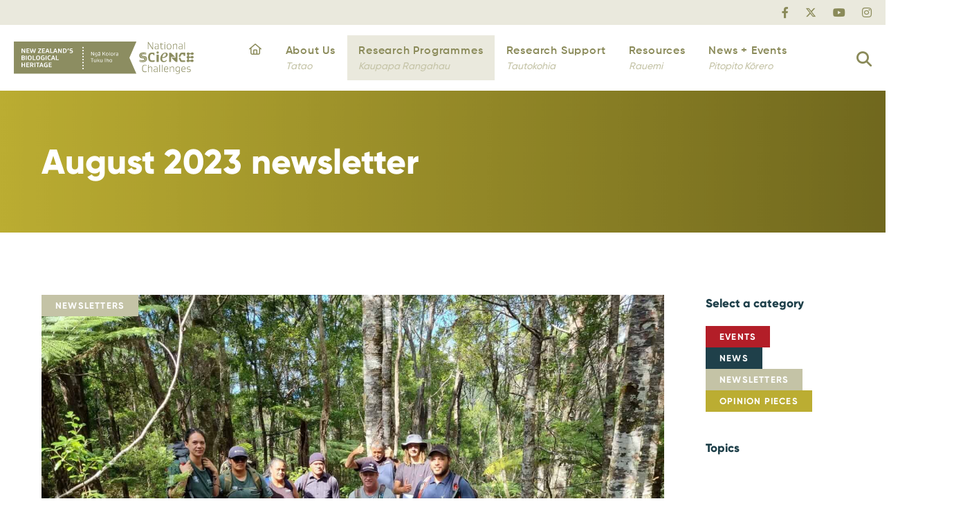

--- FILE ---
content_type: text/html; charset=UTF-8
request_url: https://bioheritage.nz/august-newsletter/
body_size: 32770
content:
<!DOCTYPE html><html lang="en-NZ"><head><script data-no-optimize="1">var litespeed_docref=sessionStorage.getItem("litespeed_docref");litespeed_docref&&(Object.defineProperty(document,"referrer",{get:function(){return litespeed_docref}}),sessionStorage.removeItem("litespeed_docref"));</script> <meta charset="UTF-8"><meta name="viewport" content="width=device-width, initial-scale=1"><link rel="profile" href="http://gmpg.org/xfn/11"><title>August 2023 newsletter - Biological Heritage NZ</title><style>img:is([sizes="auto" i], [sizes^="auto," i]) { contain-intrinsic-size: 3000px 1500px }</style><meta name="dc.title" content="August 2023 newsletter - Biological Heritage NZ"><meta name="dc.relation" content="https://bioheritage.nz/august-newsletter/"><meta name="dc.source" content="https://bioheritage.nz/"><meta name="dc.language" content="en_NZ"><meta name="robots" content="index, follow, max-snippet:-1, max-image-preview:large, max-video-preview:-1"><link rel="canonical" href="https://bioheritage.nz/august-newsletter/"><meta property="og:url" content="https://bioheritage.nz/august-newsletter/"><meta property="og:site_name" content="Biological Heritage NZ"><meta property="og:locale" content="en_NZ"><meta property="og:type" content="article"><meta property="article:author" content=""><meta property="article:publisher" content=""><meta property="article:section" content="Newsletters"><meta property="og:title" content="August 2023 newsletter - Biological Heritage NZ"><meta property="og:image" content="https://bioheritage.nz/wp-content/uploads/2023/08/20220404_122338-scaled.jpg"><meta property="og:image:secure_url" content="https://bioheritage.nz/wp-content/uploads/2023/08/20220404_122338-scaled.jpg"><meta property="og:image:width" content="1600"><meta property="og:image:height" content="1200"><meta property="fb:pages" content=""><meta property="fb:admins" content=""><meta property="fb:app_id" content=""><meta name="twitter:card" content="summary"><meta name="twitter:site" content=""><meta name="twitter:creator" content=""><meta name="twitter:title" content="August 2023 newsletter - Biological Heritage NZ"><meta name="twitter:image" content="https://bioheritage.nz/wp-content/uploads/2023/08/20220404_122338-scaled.jpg"><link rel='dns-prefetch' href='//plausible.io' /><style class="wpbf-google-fonts"></style><style id="litespeed-ccss">ul{box-sizing:border-box}:root{--wp--preset--font-size--normal:16px;--wp--preset--font-size--huge:42px}.screen-reader-text{clip:rect(1px,1px,1px,1px);word-wrap:normal!important;border:0;-webkit-clip-path:inset(50%);clip-path:inset(50%);height:1px;margin:-1px;overflow:hidden;padding:0;position:absolute;width:1px}body{--wp--preset--color--black:#000;--wp--preset--color--cyan-bluish-gray:#abb8c3;--wp--preset--color--white:#fff;--wp--preset--color--pale-pink:#f78da7;--wp--preset--color--vivid-red:#cf2e2e;--wp--preset--color--luminous-vivid-orange:#ff6900;--wp--preset--color--luminous-vivid-amber:#fcb900;--wp--preset--color--light-green-cyan:#7bdcb5;--wp--preset--color--vivid-green-cyan:#00d084;--wp--preset--color--pale-cyan-blue:#8ed1fc;--wp--preset--color--vivid-cyan-blue:#0693e3;--wp--preset--color--vivid-purple:#9b51e0;--wp--preset--color--central-palette-1:#fff;--wp--preset--color--central-palette-2:#8a8a59;--wp--preset--color--central-palette-10:#c4c3a6;--wp--preset--color--central-palette-3:#eae9dd;--wp--preset--color--central-palette-9:#f8f7f4;--wp--preset--color--central-palette-4:#b31e28;--wp--preset--color--central-palette-5:#1f404a;--wp--preset--color--central-palette-6:#e37425;--wp--preset--color--central-palette-7:#4e9d8d;--wp--preset--color--central-palette-8:#bbad32;--wp--preset--color--central-palette-11:#ff4e7a;--wp--preset--gradient--vivid-cyan-blue-to-vivid-purple:linear-gradient(135deg,rgba(6,147,227,1) 0%,#9b51e0 100%);--wp--preset--gradient--light-green-cyan-to-vivid-green-cyan:linear-gradient(135deg,#7adcb4 0%,#00d082 100%);--wp--preset--gradient--luminous-vivid-amber-to-luminous-vivid-orange:linear-gradient(135deg,rgba(252,185,0,1) 0%,rgba(255,105,0,1) 100%);--wp--preset--gradient--luminous-vivid-orange-to-vivid-red:linear-gradient(135deg,rgba(255,105,0,1) 0%,#cf2e2e 100%);--wp--preset--gradient--very-light-gray-to-cyan-bluish-gray:linear-gradient(135deg,#eee 0%,#a9b8c3 100%);--wp--preset--gradient--cool-to-warm-spectrum:linear-gradient(135deg,#4aeadc 0%,#9778d1 20%,#cf2aba 40%,#ee2c82 60%,#fb6962 80%,#fef84c 100%);--wp--preset--gradient--blush-light-purple:linear-gradient(135deg,#ffceec 0%,#9896f0 100%);--wp--preset--gradient--blush-bordeaux:linear-gradient(135deg,#fecda5 0%,#fe2d2d 50%,#6b003e 100%);--wp--preset--gradient--luminous-dusk:linear-gradient(135deg,#ffcb70 0%,#c751c0 50%,#4158d0 100%);--wp--preset--gradient--pale-ocean:linear-gradient(135deg,#fff5cb 0%,#b6e3d4 50%,#33a7b5 100%);--wp--preset--gradient--electric-grass:linear-gradient(135deg,#caf880 0%,#71ce7e 100%);--wp--preset--gradient--midnight:linear-gradient(135deg,#020381 0%,#2874fc 100%);--wp--preset--duotone--dark-grayscale:url('#wp-duotone-dark-grayscale');--wp--preset--duotone--grayscale:url('#wp-duotone-grayscale');--wp--preset--duotone--purple-yellow:url('#wp-duotone-purple-yellow');--wp--preset--duotone--blue-red:url('#wp-duotone-blue-red');--wp--preset--duotone--midnight:url('#wp-duotone-midnight');--wp--preset--duotone--magenta-yellow:url('#wp-duotone-magenta-yellow');--wp--preset--duotone--purple-green:url('#wp-duotone-purple-green');--wp--preset--duotone--blue-orange:url('#wp-duotone-blue-orange');--wp--preset--font-size--small:14px;--wp--preset--font-size--medium:20px;--wp--preset--font-size--large:20px;--wp--preset--font-size--x-large:42px;--wp--preset--font-size--tiny:12px;--wp--preset--font-size--regular:16px;--wp--preset--font-size--larger:32px;--wp--preset--font-size--extra:44px;--wp--preset--spacing--20:.44rem;--wp--preset--spacing--30:.67rem;--wp--preset--spacing--40:1rem;--wp--preset--spacing--50:1.5rem;--wp--preset--spacing--60:2.25rem;--wp--preset--spacing--70:3.38rem;--wp--preset--spacing--80:5.06rem;--wp--preset--shadow--natural:6px 6px 9px rgba(0,0,0,.2);--wp--preset--shadow--deep:12px 12px 50px rgba(0,0,0,.4);--wp--preset--shadow--sharp:6px 6px 0px rgba(0,0,0,.2);--wp--preset--shadow--outlined:6px 6px 0px -3px rgba(255,255,255,1),6px 6px rgba(0,0,0,1);--wp--preset--shadow--crisp:6px 6px 0px rgba(0,0,0,1)}body{margin:0;--wp--style--global--content-size:1000px;--wp--style--global--wide-size:1400px}body{--wp--style--block-gap:24px}body{padding-top:0;padding-right:0;padding-bottom:0;padding-left:0}[class^=bio-icon-]{font-family:'bioheritage-icons'!important;speak:never;font-style:normal;font-weight:400;font-variant:normal;text-transform:none;line-height:1;-webkit-font-smoothing:antialiased;-moz-osx-font-smoothing:grayscale}.bio-icon-house:before{content:"\e900"}.bio-icon-magnifying-glass:before{content:"\e901"}.bio-icon-facebook-f:before{content:"\e905"}.bio-icon-twitter:before{content:"\e906"}.bio-icon-youtube:before{content:"\e907"}.bio-icon-linkedin-in:before{content:"\e908"}.fl-builder-content *,.fl-builder-content *:before,.fl-builder-content *:after{-webkit-box-sizing:border-box;-moz-box-sizing:border-box;box-sizing:border-box}.fl-row:before,.fl-row:after,.fl-row-content:before,.fl-row-content:after,.fl-col-group:before,.fl-col-group:after,.fl-col:before,.fl-col:after,.fl-module:before,.fl-module:after,.fl-module-content:before,.fl-module-content:after{display:table;content:" "}.fl-row:after,.fl-row-content:after,.fl-col-group:after,.fl-col:after,.fl-module:after,.fl-module-content:after{clear:both}.fl-row,.fl-row-content{margin-left:auto;margin-right:auto;min-width:0}.fl-row-content-wrap{position:relative}.fl-row-bg-overlay .fl-row-content-wrap:after{border-radius:inherit;content:'';display:block;position:absolute;top:0;right:0;bottom:0;left:0;z-index:0}.fl-row-bg-overlay .fl-row-content{position:relative;z-index:1}.fl-row-default-height .fl-row-content-wrap{display:-webkit-box;display:-webkit-flex;display:-ms-flexbox;display:flex;min-height:100vh}.fl-row-default-height .fl-row-content-wrap{min-height:0}.fl-row-default-height .fl-row-content{-webkit-box-flex:1 1 auto;-moz-box-flex:1 1 auto;-webkit-flex:1 1 auto;-ms-flex:1 1 auto;flex:1 1 auto}.fl-row-default-height .fl-row-full-width.fl-row-content{max-width:100%;width:100%}.fl-row-default-height.fl-row-align-center .fl-row-content-wrap{align-items:center;justify-content:center;-webkit-align-items:center;-webkit-box-align:center;-webkit-box-pack:center;-webkit-justify-content:center;-ms-flex-align:center;-ms-flex-pack:center}.fl-col{float:left;min-height:1px}.fl-module img{max-width:100%}.fl-icon{display:table-cell;vertical-align:middle}.fl-icon a{text-decoration:none}.fl-icon i{float:right;height:auto;width:auto}.fl-icon i:before{border:none!important;height:auto;width:auto}.fl-photo{line-height:0;position:relative}.fl-photo-align-left{text-align:left}.fl-photo-content{display:inline-block;line-height:0;position:relative;max-width:100%}.fl-photo-img-svg{width:100%}.fl-photo-content img{display:inline;height:auto;max-width:100%}.fl-row-bg-overlay .fl-row-content{z-index:2}.fl-row-fixed-width{max-width:1200px}.fl-row-content-wrap{padding-top:20px;padding-right:20px;padding-bottom:20px;padding-left:20px}.fl-module-content{margin-top:20px;margin-right:20px;margin-bottom:20px;margin-left:20px}@media (max-width:810px){.fl-row-content-wrap{background-attachment:scroll!important}.fl-col-group .fl-col:not(.fl-col-small-custom-width){flex-basis:100%}.fl-col{clear:both;float:none;margin-left:auto;margin-right:auto;width:auto!important}.fl-row[data-node] .fl-row-content-wrap{margin:0;padding-left:0;padding-right:0}.fl-col[data-node] .fl-col-content{margin:0;padding-left:0;padding-right:0}}@media (max-width:810px){.fl-photo-content{width:100%}}.pp-list-connector{height:100%;position:absolute;top:33px;z-index:2}.pp-list-item:last-of-type .pp-list-connector{display:none}.fl-node-61564657390e4 .pp-infolist-wrap .layout-1 .pp-list-connector{border-left-color:#000;border-left-style:none;border-left-width:1px}.fl-icon-group .fl-icon{display:inline-block;margin-bottom:10px;margin-top:10px}.pp-advanced-menu a{display:block;text-decoration:none;outline:0}.pp-advanced-menu .pp-has-submenu-container{position:relative}.pp-advanced-menu .pp-menu-toggle{position:absolute;top:50%;right:10px}.pp-advanced-menu .pp-toggle-arrows .pp-menu-toggle:before{content:'';border-color:#333}.fl-node-61562294330d0 .pp-advanced-menu .pp-has-submenu-container a>span{padding-right:38px}.fl-node-61562294330d0 .pp-advanced-menu .menu>li>.pp-has-submenu-container>a{border-style:solid;border-top-width:0;border-bottom-width:0;border-left-width:0;border-right-width:0;border-color:;background-color:;color:#1f404a}.fl-node-61562294330d0 .pp-advanced-menu .menu a{font-weight:700;font-size:15px}.fl-node-61562294330d0 .pp-advanced-menu .menu>li>.pp-has-submenu-container>a{padding-top:3px;padding-right:0;padding-bottom:3px;padding-left:0}@media (max-width:1080px){.fl-node-61562294330d0 .pp-advanced-menu .menu a{font-size:14px}}.fl-node-ont3qs50hzbg>.fl-row-content-wrap{background-color:#eae9dd}.fl-node-ont3qs50hzbg>.fl-row-content-wrap{padding-top:0;padding-bottom:0}@media (max-width:1080px){.fl-node-ont3qs50hzbg.fl-row>.fl-row-content-wrap{padding-right:30px;padding-left:30px}}@media (max-width:810px){.fl-node-ont3qs50hzbg.fl-row>.fl-row-content-wrap{padding-right:20px;padding-left:20px}}.fl-node-8tbr1e576h30{width:100%}.fl-node-ymasgp5qkbzu .fl-icon i,.fl-node-ymasgp5qkbzu .fl-icon i:before{font-size:16px}@media (max-width:1080px){.fl-node-ymasgp5qkbzu .fl-icon i,.fl-node-ymasgp5qkbzu .fl-icon i:before{font-size:15px}}@media (max-width:810px){.fl-node-ymasgp5qkbzu .fl-icon i,.fl-node-ymasgp5qkbzu .fl-icon i:before{font-size:13px}}.fl-node-ymasgp5qkbzu .fl-icon-group{text-align:right}.fl-node-ymasgp5qkbzu .fl-icon+.fl-icon{margin-left:20px}@media (max-width:1080px){.fl-node-ymasgp5qkbzu .fl-icon+.fl-icon{margin-left:12px}}@media (max-width:810px){.fl-node-ymasgp5qkbzu .fl-icon+.fl-icon{margin-left:8px}}.fl-node-ymasgp5qkbzu>.fl-module-content{margin-top:0;margin-right:0;margin-bottom:0;margin-left:0}.fl-node-zueoyi6b0wvd>.fl-row-content-wrap{background-color:#fff;box-shadow:0px 0px 30px 0px rgba(0,0,0,.15)}.fl-node-zueoyi6b0wvd>.fl-row-content-wrap{padding-top:0;padding-bottom:0}.fl-node-su0ilka9qc1x{width:100%}.fl-node-c4oed6tmhr7p .fl-photo{text-align:left}.fl-node-c4oed6tmhr7p .fl-photo-img,.fl-node-c4oed6tmhr7p .fl-photo-content{width:360px}.fl-node-c4oed6tmhr7p>.fl-module-content{margin-top:15px;margin-bottom:15px}@media (max-width:810px){.fl-node-c4oed6tmhr7p.fl-module>.fl-module-content{margin-top:10px;margin-right:15px;margin-bottom:10px;margin-left:15px}}@media (max-width:1080px){.fl-node-z7ikyr0s1fdp.fl-module>.fl-module-content{margin-left:0}}.pp-search-form{display:block}.pp-screen-reader-text{position:absolute;top:-10000em;width:1px;height:1px;margin:-1px;padding:0;overflow:hidden;clip:rect(0,0,0,0);border:0}.pp-search-form input[type=search]{margin:0;border:0;padding:0;display:inline-block;vertical-align:middle;white-space:normal;background:0 0;line-height:1;min-width:0;font-size:15px;-webkit-appearance:none;-moz-appearance:none}.pp-search-form input[type=search]{padding:10px}.pp-search-form__input{flex-basis:100%;color:#555}.pp-search-form__input::-webkit-input-placeholder{color:inherit;font-family:inherit;opacity:.6}.pp-search-form__input:-ms-input-placeholder{color:inherit;font-family:inherit;opacity:.6}.pp-search-form__input::-moz-placeholder{color:inherit;font-family:inherit;opacity:.6}.pp-search-form__input:-moz-placeholder{color:inherit;font-family:inherit;opacity:.6}.pp-search-form__container{display:-webkit-box;display:-webkit-flex;display:-ms-flexbox;display:flex;overflow:hidden;border:0 solid transparent;min-height:50px}.pp-search-form-wrap.pp-search-form--style-full_screen .pp-search-form__container:not(.pp-search-form--lightbox){overflow:hidden;opacity:0;-webkit-transform:scale(0);-ms-transform:scale(0);transform:scale(0)}.pp-search-form-wrap.pp-search-form--style-full_screen .pp-search-form__container{-webkit-box-align:center;-webkit-align-items:center;-ms-flex-align:center;align-items:center;position:fixed;z-index:9998;top:0;left:0;right:0;bottom:0;height:100vh;padding:0 15%;background-color:rgba(0,0,0,.8)}.pp-search-form-wrap.pp-search-form--style-full_screen .pp-search-form input[type=search].pp-search-form__input{font-size:30px;text-align:center;border-style:solid;border-width:0 0 1px;border-color:#fff;line-height:1.5;color:#fff;border-radius:0}.pp-search-form--style-full_screen .pp-search-form__toggle{display:inline-block;vertical-align:middle;color:#333}.pp-search-form--style-full_screen .pp-search-form__toggle i{position:relative;display:block;border:solid 0;width:33px;height:33px;background-color:rgba(0,0,0,.05);border-radius:3px}.pp-search-form--style-full_screen .pp-search-form__toggle i:before{position:absolute;left:50%;top:50%;-webkit-transform:translate(-50%,-50%);-ms-transform:translate(-50%,-50%);transform:translate(-50%,-50%);font-size:.55em}.pp-search-form--lightbox-close{color:#eaeaea;opacity:1;position:absolute;top:30px;right:30px;font-size:25px;line-height:1;padding:5px;z-index:2}.pp-search-form--lightbox-close svg{stroke:#fff;stroke-width:3px;width:30px;height:30px}.fl-node-2x4srojdg0be .pp-search-form-wrap.pp-search-form--style-full_screen .pp-search-form__container{background-color:rgba(138,138,89,.95)}.fl-node-2x4srojdg0be .pp-search-form__input,.fl-node-2x4srojdg0be .pp-search-form-wrap.pp-search-form--style-full_screen input[type=search].pp-search-form__input{color:#fff}.fl-node-2x4srojdg0be .pp-search-form__input::-webkit-input-placeholder{color:#fff}.fl-node-2x4srojdg0be .pp-search-form__input:-ms-input-placeholder{color:#fff}.fl-node-2x4srojdg0be .pp-search-form__input::-moz-placeholder{color:#fff}.fl-node-2x4srojdg0be .pp-search-form__input:-moz-placeholder{color:#fff}.fl-node-2x4srojdg0be .pp-search-form--lightbox-close{color:#fff}.fl-node-2x4srojdg0be .pp-search-form--lightbox-close svg{stroke:#fff}.fl-node-2x4srojdg0be .pp-search-form--style-full_screen .pp-search-form{text-align:right}.fl-node-2x4srojdg0be .pp-search-form__toggle i{--toggle-icon-size:calc(100em/100);font-size:24px;width:24px;height:24px;color:#8a8a59;background-color:rgba(255,255,255,0)}.fl-node-2x4srojdg0be .pp-search-form__toggle i:before{font-size:var(--toggle-icon-size)}.fl-node-2x4srojdg0be .pp-search-form__container{min-height:50px}.fl-node-2x4srojdg0be input[type=search].pp-search-form__input{padding-left:calc(50px/3);padding-right:calc(50px/3)}.fl-node-2x4srojdg0be input[type=search].pp-search-form__input{min-height:30px}@media (max-width:810px){.fl-node-2x4srojdg0be.fl-module>.fl-module-content{margin-top:10px;margin-right:10px;margin-bottom:10px}}.bb-flexbox.fl-col.fl-node-su0ilka9qc1x>.fl-col-content{display:flex;flex-direction:row;flex-wrap:nowrap;column-gap:0;row-gap:0px;justify-content:space-between;-webkit-justify-content:space-between;align-items:center;-webkit-align-items:center;align-content:;-webkit-align-content:}.bb-flexbox.fl-col.fl-node-su0ilka9qc1x>.fl-col-content>.fl-module{flex-grow:0;flex-shrink:1;flex-basis:auto}.fl-builder-content[data-shrink="1"] img{width:auto}.fl-builder-content[data-shrink="1"] img.fl-photo-img{width:auto;height:auto}.fl-node-md2irxnkws1b{color:#fff}.fl-builder-content .fl-node-md2irxnkws1b *:not(input):not(textarea):not(select):not(a):not(h1):not(h2):not(h3):not(h4):not(h5):not(h6):not(.fl-menu-mobile-toggle){color:inherit}.fl-builder-content .fl-node-md2irxnkws1b h1{color:#fff}.fl-node-md2irxnkws1b>.fl-row-content-wrap{background-color:#bbad32;background-image:url(https://bioheritage.weavestaging.xyz/wp-content/uploads/2022/10/Bio-paper-texture-header.jpg);background-repeat:no-repeat;background-position:center center;background-attachment:scroll;background-size:cover;border-top-width:1px;border-right-width:0;border-bottom-width:1px;border-left-width:0}.fl-node-md2irxnkws1b>.fl-row-content-wrap:after{background-image:linear-gradient(90deg,rgba(255,255,255,0) 0%,rgba(0,0,0,.4) 100%)}.fl-node-md2irxnkws1b>.fl-row-content-wrap{padding-top:50px;padding-bottom:50px}@media (max-width:1200px){.fl-node-md2irxnkws1b.fl-row>.fl-row-content-wrap{padding-top:40px;padding-bottom:40px}}@media (max-width:1080px){.fl-node-md2irxnkws1b.fl-row>.fl-row-content-wrap{padding-top:30px;padding-bottom:30px}}@media (max-width:810px){.fl-node-md2irxnkws1b.fl-row>.fl-row-content-wrap{padding-top:10px;padding-bottom:10px}}.fl-node-48u3zekmdyp9>.fl-row-content-wrap{padding-top:70px;padding-bottom:120px}@media (max-width:1200px){.fl-node-48u3zekmdyp9.fl-row>.fl-row-content-wrap{padding-bottom:100px}}@media (max-width:1080px){.fl-node-48u3zekmdyp9.fl-row>.fl-row-content-wrap{padding-top:40px;padding-bottom:80px}}@media (max-width:810px){.fl-node-48u3zekmdyp9.fl-row>.fl-row-content-wrap{padding-top:30px;padding-bottom:40px}}.fl-node-aqphsvc34tod{width:100%}.fl-node-l4cwex2yp0hv{width:80%}.fl-node-l4cwex2yp0hv>.fl-col-content{padding-right:20px}@media (max-width:810px){.fl-node-l4cwex2yp0hv.fl-col>.fl-col-content{padding-right:0}}.fl-node-y62giv5oqn7z{width:100%}.fl-builder-content .fl-node-y62giv5oqn7z>.fl-col-content{min-height:32px}.fl-node-y62giv5oqn7z>.fl-col-content{margin-top:20px;margin-bottom:10px}.fl-node-u83wko4n1le6{width:20%}.fl-module-heading .fl-heading{padding:0!important;margin:0!important}.fl-node-35ndmtj1v7co.fl-module-heading .fl-heading{font-family:Gilroy,sans-serif;font-weight:800;font-size:50px}@media (max-width:1080px){.fl-node-35ndmtj1v7co.fl-module-heading .fl-heading{font-size:38px}}@media (max-width:810px){.fl-node-35ndmtj1v7co.fl-module-heading .fl-heading{font-size:25px}}.fl-node-e721gjvw0lfh .fl-photo{text-align:left}.fl-node-e721gjvw0lfh>.fl-module-content{margin-top:0;margin-bottom:0}.pp-screen-only{position:absolute;top:-10000em;width:1px;height:1px;margin:-1px;padding:0;overflow:hidden;clip:rect(0,0,0,0);border:0}.fl-builder-content .fl-node-ehrn85iku093 .fl-rich-text{font-weight:800}.fl-node-ehrn85iku093>.fl-module-content{margin-bottom:0}.fl-node-1i3dz2k9hxeo>.fl-module-content{margin-bottom:0}@media (max-width:810px){.fl-node-1i3dz2k9hxeo.fl-module>.fl-module-content{margin-top:10px;margin-bottom:0}}.fl-builder-content .fl-node-om6i5y38e9p1 .fl-rich-text{font-weight:800}.fl-node-om6i5y38e9p1>.fl-module-content{margin-bottom:0}@media (max-width:810px){.fl-node-om6i5y38e9p1.fl-module>.fl-module-content{margin-top:0}}.fl-node-tj6d3eb0ori7>.fl-module-content{margin-bottom:0}@media (max-width:810px){.fl-node-tj6d3eb0ori7.fl-module>.fl-module-content{margin-top:10px}}.fl-node-md2irxnkws1b .fl-row-content{min-width:0}.fl-node-48u3zekmdyp9 .fl-row-content{min-width:0}#mega-menu-wrap-main_menu,#mega-menu-wrap-main_menu #mega-menu-main_menu,#mega-menu-wrap-main_menu #mega-menu-main_menu ul.mega-sub-menu,#mega-menu-wrap-main_menu #mega-menu-main_menu li.mega-menu-item,#mega-menu-wrap-main_menu #mega-menu-main_menu li.mega-menu-row,#mega-menu-wrap-main_menu #mega-menu-main_menu li.mega-menu-column,#mega-menu-wrap-main_menu #mega-menu-main_menu a.mega-menu-link{border-radius:0;box-shadow:none;background:0 0;border:0;bottom:auto;box-sizing:border-box;clip:auto;color:#1f404a;display:block;float:none;font-family:inherit;font-size:15px;height:auto;left:auto;line-height:1.4em;list-style-type:none;margin:0;min-height:auto;max-height:none;min-width:auto;max-width:none;opacity:1;outline:none;overflow:visible;padding:0;position:relative;right:auto;text-align:left;text-decoration:none;text-indent:0;text-transform:none;transform:none;top:auto;vertical-align:baseline;visibility:inherit;width:auto;word-wrap:break-word;white-space:normal}#mega-menu-wrap-main_menu:before,#mega-menu-wrap-main_menu #mega-menu-main_menu:before,#mega-menu-wrap-main_menu #mega-menu-main_menu ul.mega-sub-menu:before,#mega-menu-wrap-main_menu #mega-menu-main_menu li.mega-menu-item:before,#mega-menu-wrap-main_menu #mega-menu-main_menu li.mega-menu-row:before,#mega-menu-wrap-main_menu #mega-menu-main_menu li.mega-menu-column:before,#mega-menu-wrap-main_menu #mega-menu-main_menu a.mega-menu-link:before,#mega-menu-wrap-main_menu:after,#mega-menu-wrap-main_menu #mega-menu-main_menu:after,#mega-menu-wrap-main_menu #mega-menu-main_menu ul.mega-sub-menu:after,#mega-menu-wrap-main_menu #mega-menu-main_menu li.mega-menu-item:after,#mega-menu-wrap-main_menu #mega-menu-main_menu li.mega-menu-row:after,#mega-menu-wrap-main_menu #mega-menu-main_menu li.mega-menu-column:after,#mega-menu-wrap-main_menu #mega-menu-main_menu a.mega-menu-link:after{display:none}#mega-menu-wrap-main_menu{border-radius:0}@media only screen and (min-width:1024px){#mega-menu-wrap-main_menu{background:rgba(0,0,0,0)}}#mega-menu-wrap-main_menu #mega-menu-main_menu{visibility:visible;text-align:center;padding:0}#mega-menu-wrap-main_menu #mega-menu-main_menu a.mega-menu-link{display:inline}#mega-menu-wrap-main_menu #mega-menu-main_menu a.mega-menu-link .mega-description-group{vertical-align:middle;display:inline-block}#mega-menu-wrap-main_menu #mega-menu-main_menu a.mega-menu-link .mega-description-group .mega-menu-title,#mega-menu-wrap-main_menu #mega-menu-main_menu a.mega-menu-link .mega-description-group .mega-menu-description{line-height:1.5;display:block}#mega-menu-wrap-main_menu #mega-menu-main_menu a.mega-menu-link .mega-description-group .mega-menu-description{font-style:italic;font-size:.8em;text-transform:none;font-weight:400}#mega-menu-wrap-main_menu #mega-menu-main_menu p{margin-bottom:10px}#mega-menu-wrap-main_menu #mega-menu-main_menu li.mega-menu-item>ul.mega-sub-menu{display:block;visibility:hidden;opacity:1}@media only screen and (max-width:1023px){#mega-menu-wrap-main_menu #mega-menu-main_menu li.mega-menu-item>ul.mega-sub-menu{display:none;visibility:visible;opacity:1}}@media only screen and (min-width:1024px){#mega-menu-wrap-main_menu #mega-menu-main_menu[data-effect=fade_up] li.mega-menu-item.mega-menu-megamenu>ul.mega-sub-menu,#mega-menu-wrap-main_menu #mega-menu-main_menu[data-effect=fade_up] li.mega-menu-item.mega-menu-flyout ul.mega-sub-menu{opacity:0;transform:translate(0,10px)}}#mega-menu-wrap-main_menu #mega-menu-main_menu li.mega-menu-item.mega-menu-megamenu ul.mega-sub-menu ul.mega-sub-menu{visibility:inherit;opacity:1;display:block}#mega-menu-wrap-main_menu #mega-menu-main_menu li.mega-menu-item a.mega-menu-link:before{display:inline-block;font:inherit;font-family:dashicons;position:static;margin:0 6px 0 0;vertical-align:top;-webkit-font-smoothing:antialiased;-moz-osx-font-smoothing:grayscale;color:inherit;background:0 0;height:auto;width:auto;top:auto}@media only screen and (min-width:1024px){#mega-menu-wrap-main_menu #mega-menu-main_menu>li.mega-menu-megamenu.mega-menu-item{position:static}}#mega-menu-wrap-main_menu #mega-menu-main_menu>li.mega-menu-item{margin:0;display:inline-block;height:auto;vertical-align:middle}#mega-menu-wrap-main_menu #mega-menu-main_menu>li.mega-menu-item>a.mega-menu-link{line-height:100%;height:100%;padding:30px 20px;vertical-align:baseline;width:auto;display:block;color:#8a8a59;text-transform:none;text-decoration:none;text-align:left;background:rgba(0,0,0,0);border:0;border-radius:0;font-family:inherit;font-size:17px;font-weight:400;outline:none}@media only screen and (max-width:1023px){#mega-menu-wrap-main_menu #mega-menu-main_menu>li.mega-menu-item{display:list-item;margin:0;clear:both;border:0}#mega-menu-wrap-main_menu #mega-menu-main_menu>li.mega-menu-item>a.mega-menu-link{border-radius:0;border:0;margin:0;line-height:60px;height:60px;padding:0 10px;background:0 0;text-align:left;color:#8a8a59;font-size:17px}}#mega-menu-wrap-main_menu #mega-menu-main_menu li.mega-menu-megamenu>ul.mega-sub-menu>li.mega-menu-row{width:100%;float:left}#mega-menu-wrap-main_menu #mega-menu-main_menu li.mega-menu-megamenu>ul.mega-sub-menu>li.mega-menu-row .mega-menu-column{float:left;min-height:1px}@media only screen and (min-width:1024px){#mega-menu-wrap-main_menu #mega-menu-main_menu li.mega-menu-megamenu>ul.mega-sub-menu>li.mega-menu-row>ul.mega-sub-menu>li.mega-menu-columns-1-of-1{width:100%}}@media only screen and (max-width:1023px){#mega-menu-wrap-main_menu #mega-menu-main_menu li.mega-menu-megamenu>ul.mega-sub-menu>li.mega-menu-row>ul.mega-sub-menu>li.mega-menu-column{width:100%;clear:both}}#mega-menu-wrap-main_menu #mega-menu-main_menu li.mega-menu-megamenu>ul.mega-sub-menu>li.mega-menu-row .mega-menu-column>ul.mega-sub-menu>li.mega-menu-item{padding:0;width:100%}#mega-menu-wrap-main_menu #mega-menu-main_menu>li.mega-menu-megamenu>ul.mega-sub-menu{z-index:999;border-radius:0;background:#fff;border:0;padding:0;position:absolute;width:100%;max-width:none;left:0;box-shadow:0px 5px 30px 0px rgba(0,0,0,.2)}@media only screen and (max-width:1023px){#mega-menu-wrap-main_menu #mega-menu-main_menu>li.mega-menu-megamenu>ul.mega-sub-menu{float:left;position:static;width:100%}}@media only screen and (min-width:1024px){#mega-menu-wrap-main_menu #mega-menu-main_menu>li.mega-menu-megamenu>ul.mega-sub-menu li.mega-menu-columns-1-of-1{width:100%}#mega-menu-wrap-main_menu #mega-menu-main_menu>li.mega-menu-megamenu>ul.mega-sub-menu li.mega-menu-columns-1-of-6{width:16.66667%}}#mega-menu-wrap-main_menu #mega-menu-main_menu>li.mega-menu-megamenu>ul.mega-sub-menu .mega-description-group .mega-menu-description{margin:5px 0}#mega-menu-wrap-main_menu #mega-menu-main_menu>li.mega-menu-megamenu>ul.mega-sub-menu>li.mega-menu-item ul.mega-sub-menu{clear:both}#mega-menu-wrap-main_menu #mega-menu-main_menu>li.mega-menu-megamenu>ul.mega-sub-menu>li.mega-menu-item,#mega-menu-wrap-main_menu #mega-menu-main_menu>li.mega-menu-megamenu>ul.mega-sub-menu li.mega-menu-column>ul.mega-sub-menu>li.mega-menu-item{color:#1f404a;font-family:inherit;font-size:15px;display:block;float:left;clear:none;padding:0;vertical-align:top}#mega-menu-wrap-main_menu #mega-menu-main_menu>li.mega-menu-megamenu>ul.mega-sub-menu>li.mega-menu-item>a.mega-menu-link{color:#1f404a;font-family:inherit;font-size:26px;text-transform:none;text-decoration:none;font-weight:400;text-align:left;margin:0 0 30px;padding:0;vertical-align:top;display:block;border:0}@media only screen and (max-width:1023px){#mega-menu-wrap-main_menu #mega-menu-main_menu>li.mega-menu-megamenu>ul.mega-sub-menu{border:0;padding:10px;border-radius:0}#mega-menu-wrap-main_menu #mega-menu-main_menu>li.mega-menu-megamenu>ul.mega-sub-menu>li.mega-menu-item{width:100%;clear:both}}#mega-menu-wrap-main_menu #mega-menu-main_menu>li.mega-menu-flyout ul.mega-sub-menu{z-index:999;position:absolute;width:250px;max-width:none;padding:0;border:0;background:#fff;border-radius:0;box-shadow:0px 5px 30px 0px rgba(0,0,0,.2)}@media only screen and (max-width:1023px){#mega-menu-wrap-main_menu #mega-menu-main_menu>li.mega-menu-flyout ul.mega-sub-menu{float:left;position:static;width:100%;padding:0;border:0;border-radius:0}}#mega-menu-wrap-main_menu #mega-menu-main_menu>li.mega-menu-flyout ul.mega-sub-menu li.mega-menu-item{border-bottom:1px solid #eae9dd}#mega-menu-wrap-main_menu #mega-menu-main_menu>li.mega-menu-flyout ul.mega-sub-menu li.mega-menu-item:last-child{border-bottom:0;box-shadow:none}@media only screen and (max-width:1023px){#mega-menu-wrap-main_menu #mega-menu-main_menu>li.mega-menu-flyout ul.mega-sub-menu li.mega-menu-item{clear:both}}#mega-menu-wrap-main_menu #mega-menu-main_menu>li.mega-menu-flyout ul.mega-sub-menu li.mega-menu-item a.mega-menu-link{display:block;background:rgba(0,0,0,0);color:#1f404a;font-family:inherit;font-size:15px;font-weight:400;padding:12px 25px;line-height:1.5em;text-decoration:none;text-transform:none;vertical-align:baseline}#mega-menu-wrap-main_menu #mega-menu-main_menu>li.mega-menu-flyout ul.mega-sub-menu li.mega-menu-item:first-child>a.mega-menu-link{border-top-left-radius:0;border-top-right-radius:0}@media only screen and (max-width:1023px){#mega-menu-wrap-main_menu #mega-menu-main_menu>li.mega-menu-flyout ul.mega-sub-menu li.mega-menu-item:first-child>a.mega-menu-link{border-top-left-radius:0;border-top-right-radius:0}}#mega-menu-wrap-main_menu #mega-menu-main_menu>li.mega-menu-flyout ul.mega-sub-menu li.mega-menu-item:last-child>a.mega-menu-link{border-bottom-right-radius:0;border-bottom-left-radius:0}@media only screen and (max-width:1023px){#mega-menu-wrap-main_menu #mega-menu-main_menu>li.mega-menu-flyout ul.mega-sub-menu li.mega-menu-item:last-child>a.mega-menu-link{border-bottom-right-radius:0;border-bottom-left-radius:0}}#mega-menu-wrap-main_menu #mega-menu-main_menu>li.mega-menu-flyout ul.mega-sub-menu li.mega-menu-item ul.mega-sub-menu{position:absolute;left:100%;top:0}@media only screen and (max-width:1023px){#mega-menu-wrap-main_menu #mega-menu-main_menu>li.mega-menu-flyout ul.mega-sub-menu li.mega-menu-item ul.mega-sub-menu{position:static;left:0;width:100%}#mega-menu-wrap-main_menu #mega-menu-main_menu>li.mega-menu-flyout ul.mega-sub-menu li.mega-menu-item ul.mega-sub-menu a.mega-menu-link{padding-left:20px}}#mega-menu-wrap-main_menu #mega-menu-main_menu li.mega-menu-item-has-children>a.mega-menu-link>span.mega-indicator{display:inline-block;width:auto;background:0 0;position:relative;left:auto;min-width:auto;font-size:inherit;padding:0;margin:0 0 0 6px;height:auto;line-height:inherit;color:inherit}#mega-menu-wrap-main_menu #mega-menu-main_menu li.mega-menu-item-has-children>a.mega-menu-link>span.mega-indicator:after{content:'\f140';font-family:dashicons;font-weight:400;display:inline-block;margin:0;vertical-align:top;-webkit-font-smoothing:antialiased;-moz-osx-font-smoothing:grayscale;transform:rotate(0);color:inherit;position:relative;background:0 0;height:auto;width:auto;right:auto;line-height:inherit}#mega-menu-wrap-main_menu #mega-menu-main_menu li.mega-menu-item-has-children li.mega-menu-item-has-children>a.mega-menu-link>span.mega-indicator{float:right}@media only screen and (max-width:1023px){#mega-menu-wrap-main_menu #mega-menu-main_menu li.mega-menu-item-has-children>a.mega-menu-link>span.mega-indicator{float:right}}#mega-menu-wrap-main_menu #mega-menu-main_menu li.mega-menu-item-has-children.mega-hide-arrow>a.mega-menu-link>span.mega-indicator{display:none}@media only screen and (min-width:1024px){#mega-menu-wrap-main_menu #mega-menu-main_menu li.mega-menu-flyout li.mega-menu-item a.mega-menu-link>span.mega-indicator:after{content:'\f139'}}@media only screen and (max-width:1023px){#mega-menu-wrap-main_menu:after{content:"";display:table;clear:both}}#mega-menu-wrap-main_menu .mega-menu-toggle{display:none;z-index:1;background:#fff;border-radius:0;line-height:auto;height:auto;text-align:left;outline:none;white-space:nowrap}@media only screen and (max-width:1023px){#mega-menu-wrap-main_menu .mega-menu-toggle{display:-webkit-box;display:-ms-flexbox;display:-webkit-flex;display:flex}}#mega-menu-wrap-main_menu .mega-menu-toggle .mega-toggle-blocks-left,#mega-menu-wrap-main_menu .mega-menu-toggle .mega-toggle-blocks-center,#mega-menu-wrap-main_menu .mega-menu-toggle .mega-toggle-blocks-right{display:-webkit-box;display:-ms-flexbox;display:-webkit-flex;display:flex;-ms-flex-preferred-size:33.33%;-webkit-flex-basis:33.33%;flex-basis:33.33%}#mega-menu-wrap-main_menu .mega-menu-toggle .mega-toggle-blocks-left{-webkit-box-flex:1;-ms-flex:1;-webkit-flex:1;flex:1;-webkit-box-pack:start;-ms-flex-pack:start;-webkit-justify-content:flex-start;justify-content:flex-start}#mega-menu-wrap-main_menu .mega-menu-toggle .mega-toggle-blocks-center{-webkit-box-pack:center;-ms-flex-pack:center;-webkit-justify-content:center;justify-content:center}#mega-menu-wrap-main_menu .mega-menu-toggle .mega-toggle-blocks-right{-webkit-box-flex:1;-ms-flex:1;-webkit-flex:1;flex:1;-webkit-box-pack:end;-ms-flex-pack:end;-webkit-justify-content:flex-end;justify-content:flex-end}#mega-menu-wrap-main_menu .mega-menu-toggle .mega-toggle-blocks-right .mega-toggle-block{margin-right:6px}#mega-menu-wrap-main_menu .mega-menu-toggle .mega-toggle-blocks-right .mega-toggle-block:only-child{margin-left:6px}#mega-menu-wrap-main_menu .mega-menu-toggle .mega-toggle-block{display:-webkit-box;display:-ms-flexbox;display:-webkit-flex;display:flex;height:100%;outline:0;-webkit-align-self:center;-ms-flex-item-align:center;align-self:center;-ms-flex-negative:0;-webkit-flex-shrink:0;flex-shrink:0}@media only screen and (max-width:1023px){#mega-menu-wrap-main_menu .mega-menu-toggle+#mega-menu-main_menu{background:#eae9dd;padding:25px 0;display:none;position:absolute;width:100%;z-index:9999999}}#mega-menu-wrap-main_menu .mega-menu-toggle .mega-toggle-block-0 .mega-toggle-animated{padding:0;display:-webkit-box;display:-ms-flexbox;display:-webkit-flex;display:flex;font:inherit;color:inherit;text-transform:none;background-color:transparent;border:0;margin:0;overflow:visible;transform:scale(.8);align-self:center;outline:0;background:0 0}#mega-menu-wrap-main_menu .mega-menu-toggle .mega-toggle-block-0 .mega-toggle-animated-box{width:40px;height:24px;display:inline-block;position:relative;outline:0}#mega-menu-wrap-main_menu .mega-menu-toggle .mega-toggle-block-0 .mega-toggle-animated-inner{display:block;top:50%;margin-top:-2px}#mega-menu-wrap-main_menu .mega-menu-toggle .mega-toggle-block-0 .mega-toggle-animated-inner,#mega-menu-wrap-main_menu .mega-menu-toggle .mega-toggle-block-0 .mega-toggle-animated-inner:before,#mega-menu-wrap-main_menu .mega-menu-toggle .mega-toggle-block-0 .mega-toggle-animated-inner:after{width:40px;height:4px;background-color:#ddd;border-radius:4px;position:absolute}#mega-menu-wrap-main_menu .mega-menu-toggle .mega-toggle-block-0 .mega-toggle-animated-inner:before,#mega-menu-wrap-main_menu .mega-menu-toggle .mega-toggle-block-0 .mega-toggle-animated-inner:after{content:"";display:block}#mega-menu-wrap-main_menu .mega-menu-toggle .mega-toggle-block-0 .mega-toggle-animated-inner:before{top:-10px}#mega-menu-wrap-main_menu .mega-menu-toggle .mega-toggle-block-0 .mega-toggle-animated-inner:after{bottom:-10px}#mega-menu-wrap-main_menu .mega-menu-toggle .mega-toggle-block-0 .mega-toggle-animated-slider .mega-toggle-animated-inner{top:2px}#mega-menu-wrap-main_menu .mega-menu-toggle .mega-toggle-block-0 .mega-toggle-animated-slider .mega-toggle-animated-inner:before{top:10px}#mega-menu-wrap-main_menu .mega-menu-toggle .mega-toggle-block-0 .mega-toggle-animated-slider .mega-toggle-animated-inner:after{top:20px}#mega-menu-wrap-main_menu #mega-menu-main_menu li#mega-menu-item-21982.mega-menu-megamenu>ul.mega-sub-menu{background:#eae9dd}#mega-menu-wrap-main_menu #mega-menu-main_menu li#mega-menu-item-21982>a.mega-menu-link{color:#e37425}#mega-menu-wrap-main_menu #mega-menu-main_menu li#mega-menu-item-21981.mega-menu-megamenu>ul.mega-sub-menu{background:#eae9dd}#mega-menu-wrap-main_menu #mega-menu-main_menu li#mega-menu-item-21981>a.mega-menu-link{color:#4e9d8d}#mega-menu-wrap-main_menu #mega-menu-main_menu li#mega-menu-item-21983.mega-menu-megamenu>ul.mega-sub-menu{background:#eae9dd}#mega-menu-wrap-main_menu #mega-menu-main_menu li#mega-menu-item-21983>a.mega-menu-link{color:#cbbb5b}#mega-menu-wrap-main_menu #mega-menu-main_menu>li.mega-menu-tabbed>ul.mega-sub-menu{padding:0}@media only screen and (min-width:1024px){#mega-menu-wrap-main_menu #mega-menu-main_menu[data-effect=fade_up] li.mega-menu-item.mega-menu-tabbed>ul.mega-sub-menu>li.mega-menu-item:not(.mega-disable-transition)>ul.mega-sub-menu{opacity:1;transform:translate(0,0)}#mega-menu-wrap-main_menu #mega-menu-main_menu[data-effect=fade_up] li.mega-menu-item.mega-menu-tabbed>ul.mega-sub-menu>li.mega-menu-item:not(.mega-disable-transition)>ul.mega-sub-menu>li{opacity:0;transform:translate(0,10px)}}#mega-menu-wrap-main_menu #mega-menu-main_menu>li.mega-menu-tabbed>ul.mega-sub-menu>li.mega-menu-item{width:100%;padding:0;position:static}#mega-menu-wrap-main_menu #mega-menu-main_menu>li.mega-menu-tabbed>ul.mega-sub-menu>li.mega-menu-item>a.mega-menu-link{width:30%;float:left;background:rgba(0,0,0,0);color:#8a8a59;font-family:inherit;font-size:24px;font-weight:700;padding:20px 50px 20px 70px;line-height:35px;text-decoration:none;text-transform:uppercase;vertical-align:baseline;margin:0;border:0}@media only screen and (min-width:1024px){#mega-menu-wrap-main_menu #mega-menu-main_menu>li.mega-menu-tabbed>ul.mega-sub-menu>li.mega-menu-item.mega-menu-item-has-children>a.mega-menu-link>.mega-indicator:after{content:'\f139'}}#mega-menu-wrap-main_menu #mega-menu-main_menu>li.mega-menu-tabbed>ul.mega-sub-menu>li.mega-menu-item>ul.mega-sub-menu{width:70%;float:left;clear:none;position:absolute;top:0;left:30%;visibility:hidden;border-left:1px solid rgba(0,0,0,0);padding:0;min-height:100%}@media only screen and (max-width:1023px){#mega-menu-wrap-main_menu #mega-menu-main_menu li.mega-menu-item.mega-menu-megamenu.mega-menu-tabbed ul.mega-sub-menu ul.mega-sub-menu{display:none}#mega-menu-wrap-main_menu #mega-menu-main_menu li.mega-menu-item.mega-menu-megamenu.mega-menu-tabbed ul.mega-sub-menu ul.mega-sub-menu ul.mega-sub-menu{display:block}#mega-menu-wrap-main_menu #mega-menu-main_menu>li.mega-menu-tabbed>ul.mega-sub-menu{padding:0}#mega-menu-wrap-main_menu #mega-menu-main_menu>li.mega-menu-tabbed>ul.mega-sub-menu>li.mega-menu-item{width:100%;padding:0;position:static}#mega-menu-wrap-main_menu #mega-menu-main_menu>li.mega-menu-tabbed>ul.mega-sub-menu>li.mega-menu-item>a.mega-menu-link{width:100%;float:left;background:rgba(0,0,0,0);color:#1f404a;font-family:inherit;font-size:15px;font-weight:400;padding:12px 25px;line-height:1.5em;text-decoration:none;text-transform:none}#mega-menu-wrap-main_menu #mega-menu-main_menu>li.mega-menu-tabbed>ul.mega-sub-menu>li.mega-menu-item.mega-menu-item-has-children>a.mega-menu-link>span.mega-indicator:after{content:'\f140'}#mega-menu-wrap-main_menu #mega-menu-main_menu>li.mega-menu-tabbed>ul.mega-sub-menu>li.mega-menu-item>ul.mega-sub-menu{width:100%;position:relative;top:0;left:auto;border-left:0;padding:10px}}#mega-menu-wrap-main_menu{clear:both}#mega-menu-wrap-mobile_menu,#mega-menu-wrap-mobile_menu #mega-menu-mobile_menu,#mega-menu-wrap-mobile_menu #mega-menu-mobile_menu ul.mega-sub-menu,#mega-menu-wrap-mobile_menu #mega-menu-mobile_menu li.mega-menu-item,#mega-menu-wrap-mobile_menu #mega-menu-mobile_menu a.mega-menu-link{border-radius:0;box-shadow:none;background:0 0;border:0;bottom:auto;box-sizing:border-box;clip:auto;color:#8a8a59;display:block;float:none;font-family:inherit;font-size:16px;height:auto;left:auto;line-height:1.4em;list-style-type:none;margin:0;min-height:auto;max-height:none;min-width:auto;max-width:none;opacity:1;outline:none;overflow:visible;padding:0;position:relative;right:auto;text-align:left;text-decoration:none;text-indent:0;text-transform:none;transform:none;top:auto;vertical-align:baseline;visibility:inherit;width:auto;word-wrap:break-word;white-space:normal}#mega-menu-wrap-mobile_menu:before,#mega-menu-wrap-mobile_menu #mega-menu-mobile_menu:before,#mega-menu-wrap-mobile_menu #mega-menu-mobile_menu ul.mega-sub-menu:before,#mega-menu-wrap-mobile_menu #mega-menu-mobile_menu li.mega-menu-item:before,#mega-menu-wrap-mobile_menu #mega-menu-mobile_menu a.mega-menu-link:before,#mega-menu-wrap-mobile_menu:after,#mega-menu-wrap-mobile_menu #mega-menu-mobile_menu:after,#mega-menu-wrap-mobile_menu #mega-menu-mobile_menu ul.mega-sub-menu:after,#mega-menu-wrap-mobile_menu #mega-menu-mobile_menu li.mega-menu-item:after,#mega-menu-wrap-mobile_menu #mega-menu-mobile_menu a.mega-menu-link:after{display:none}#mega-menu-wrap-mobile_menu{border-radius:0}@media only screen and (min-width:1224px){#mega-menu-wrap-mobile_menu{background:rgba(0,0,0,0)}}#mega-menu-wrap-mobile_menu #mega-menu-mobile_menu{visibility:visible;text-align:left;padding:0}#mega-menu-wrap-mobile_menu #mega-menu-mobile_menu a.mega-menu-link{display:inline}#mega-menu-wrap-mobile_menu #mega-menu-mobile_menu a.mega-menu-link .mega-description-group{vertical-align:middle;display:inline-block}#mega-menu-wrap-mobile_menu #mega-menu-mobile_menu a.mega-menu-link .mega-description-group .mega-menu-title,#mega-menu-wrap-mobile_menu #mega-menu-mobile_menu a.mega-menu-link .mega-description-group .mega-menu-description{line-height:1.5;display:block}#mega-menu-wrap-mobile_menu #mega-menu-mobile_menu a.mega-menu-link .mega-description-group .mega-menu-description{font-style:italic;font-size:.8em;text-transform:none;font-weight:400}#mega-menu-wrap-mobile_menu #mega-menu-mobile_menu li.mega-menu-item>ul.mega-sub-menu{display:block;visibility:hidden;opacity:1}@media only screen and (max-width:1223px){#mega-menu-wrap-mobile_menu #mega-menu-mobile_menu li.mega-menu-item>ul.mega-sub-menu{display:none;visibility:visible;opacity:1}}@media only screen and (min-width:1224px){#mega-menu-wrap-mobile_menu #mega-menu-mobile_menu[data-effect=fade_up] li.mega-menu-item.mega-menu-flyout ul.mega-sub-menu{opacity:0;transform:translate(0,10px)}}#mega-menu-wrap-mobile_menu #mega-menu-mobile_menu li.mega-menu-item a.mega-menu-link:before{display:inline-block;font:inherit;font-family:dashicons;position:static;margin:0 6px 0 0;vertical-align:top;-webkit-font-smoothing:antialiased;-moz-osx-font-smoothing:grayscale;color:inherit;background:0 0;height:auto;width:auto;top:auto}#mega-menu-wrap-mobile_menu #mega-menu-mobile_menu>li.mega-menu-item{margin:0;display:inline-block;height:auto;vertical-align:middle}@media only screen and (min-width:1224px){#mega-menu-wrap-mobile_menu #mega-menu-mobile_menu>li.mega-menu-item{border-left:1px solid rgba(212,211,189,.5);box-shadow:inset 1px 0 0 0 rgba(255,255,255,0)}#mega-menu-wrap-mobile_menu #mega-menu-mobile_menu>li.mega-menu-item:first-of-type{border-left:0;box-shadow:none}}#mega-menu-wrap-mobile_menu #mega-menu-mobile_menu>li.mega-menu-item>a.mega-menu-link{line-height:100%;height:100%;padding:0;vertical-align:baseline;width:auto;display:block;color:#8a8a59;text-transform:none;text-decoration:none;text-align:left;background:rgba(0,0,0,0);border:0;border-radius:0;font-family:inherit;font-size:17px;font-weight:400;outline:none}@media only screen and (max-width:1223px){#mega-menu-wrap-mobile_menu #mega-menu-mobile_menu>li.mega-menu-item{display:list-item;margin:0;clear:both;border:0}#mega-menu-wrap-mobile_menu #mega-menu-mobile_menu>li.mega-menu-item>a.mega-menu-link{border-radius:0;border:0;margin:0;line-height:auto;height:auto;padding:0 10px;background:0 0;text-align:left;color:#1f404a;font-size:17px}}#mega-menu-wrap-mobile_menu #mega-menu-mobile_menu>li.mega-menu-flyout ul.mega-sub-menu{z-index:999;position:absolute;width:auto;max-width:none;padding:0 15px;border:0;background:#f8f7f4;border-radius:0}@media only screen and (max-width:1223px){#mega-menu-wrap-mobile_menu #mega-menu-mobile_menu>li.mega-menu-flyout ul.mega-sub-menu{float:left;position:static;width:100%;padding:0;border:0;border-radius:0}}@media only screen and (min-width:1224px){#mega-menu-wrap-mobile_menu #mega-menu-mobile_menu>li.mega-menu-flyout ul.mega-sub-menu li.mega-menu-item>a.mega-menu-link{white-space:nowrap;min-width:150px}#mega-menu-wrap-mobile_menu #mega-menu-mobile_menu>li.mega-menu-flyout ul.mega-sub-menu li.mega-menu-item.mega-has-description>a.mega-menu-link{white-space:normal}#mega-menu-wrap-mobile_menu #mega-menu-mobile_menu>li.mega-menu-flyout ul.mega-sub-menu li.mega-menu-item.mega-has-description>a.mega-menu-link>.mega-description-group>.mega-menu-title{white-space:nowrap}}@media only screen and (max-width:1223px){#mega-menu-wrap-mobile_menu #mega-menu-mobile_menu>li.mega-menu-flyout ul.mega-sub-menu li.mega-menu-item{clear:both}}#mega-menu-wrap-mobile_menu #mega-menu-mobile_menu>li.mega-menu-flyout ul.mega-sub-menu li.mega-menu-item a.mega-menu-link{display:block;background:rgba(0,0,0,0);color:#1f404a;font-family:inherit;font-size:15px;font-weight:400;padding:3px 20px 3px 40px;line-height:30px;text-decoration:none;text-transform:none;vertical-align:baseline}#mega-menu-wrap-mobile_menu #mega-menu-mobile_menu>li.mega-menu-flyout ul.mega-sub-menu li.mega-menu-item:first-child>a.mega-menu-link{border-top-left-radius:0;border-top-right-radius:0}@media only screen and (max-width:1223px){#mega-menu-wrap-mobile_menu #mega-menu-mobile_menu>li.mega-menu-flyout ul.mega-sub-menu li.mega-menu-item:first-child>a.mega-menu-link{border-top-left-radius:0;border-top-right-radius:0}}#mega-menu-wrap-mobile_menu #mega-menu-mobile_menu>li.mega-menu-flyout ul.mega-sub-menu li.mega-menu-item:last-child>a.mega-menu-link{border-bottom-right-radius:0;border-bottom-left-radius:0}@media only screen and (max-width:1223px){#mega-menu-wrap-mobile_menu #mega-menu-mobile_menu>li.mega-menu-flyout ul.mega-sub-menu li.mega-menu-item:last-child>a.mega-menu-link{border-bottom-right-radius:0;border-bottom-left-radius:0}}#mega-menu-wrap-mobile_menu #mega-menu-mobile_menu li.mega-menu-item-has-children>a.mega-menu-link>span.mega-indicator{display:inline-block;width:auto;background:0 0;position:relative;left:auto;min-width:auto;font-size:inherit;padding:0;margin:0 0 0 6px;height:auto;line-height:inherit;color:inherit}#mega-menu-wrap-mobile_menu #mega-menu-mobile_menu li.mega-menu-item-has-children>a.mega-menu-link>span.mega-indicator:after{content:'\f347';font-family:dashicons;font-weight:400;display:inline-block;margin:0;vertical-align:top;-webkit-font-smoothing:antialiased;-moz-osx-font-smoothing:grayscale;transform:rotate(0);color:inherit;position:relative;background:0 0;height:auto;width:auto;right:auto;line-height:inherit}@media only screen and (max-width:1223px){#mega-menu-wrap-mobile_menu #mega-menu-mobile_menu li.mega-menu-item-has-children>a.mega-menu-link>span.mega-indicator{float:right}}@media only screen and (max-width:1223px){#mega-menu-wrap-mobile_menu:after{content:"";display:table;clear:both}}#mega-menu-wrap-mobile_menu .mega-menu-toggle{display:none;z-index:1;background:#fff;border-radius:0;line-height:auto;height:auto;text-align:left;outline:none;white-space:nowrap}@media only screen and (max-width:1223px){#mega-menu-wrap-mobile_menu .mega-menu-toggle{display:-webkit-box;display:-ms-flexbox;display:-webkit-flex;display:flex}}#mega-menu-wrap-mobile_menu .mega-menu-toggle .mega-toggle-blocks-left,#mega-menu-wrap-mobile_menu .mega-menu-toggle .mega-toggle-blocks-center,#mega-menu-wrap-mobile_menu .mega-menu-toggle .mega-toggle-blocks-right{display:-webkit-box;display:-ms-flexbox;display:-webkit-flex;display:flex;-ms-flex-preferred-size:33.33%;-webkit-flex-basis:33.33%;flex-basis:33.33%}#mega-menu-wrap-mobile_menu .mega-menu-toggle .mega-toggle-blocks-left{-webkit-box-flex:1;-ms-flex:1;-webkit-flex:1;flex:1;-webkit-box-pack:start;-ms-flex-pack:start;-webkit-justify-content:flex-start;justify-content:flex-start}#mega-menu-wrap-mobile_menu .mega-menu-toggle .mega-toggle-blocks-center{-webkit-box-pack:center;-ms-flex-pack:center;-webkit-justify-content:center;justify-content:center}#mega-menu-wrap-mobile_menu .mega-menu-toggle .mega-toggle-blocks-right{-webkit-box-flex:1;-ms-flex:1;-webkit-flex:1;flex:1;-webkit-box-pack:end;-ms-flex-pack:end;-webkit-justify-content:flex-end;justify-content:flex-end}#mega-menu-wrap-mobile_menu .mega-menu-toggle .mega-toggle-blocks-right .mega-toggle-block{margin-right:6px}#mega-menu-wrap-mobile_menu .mega-menu-toggle .mega-toggle-blocks-right .mega-toggle-block:only-child{margin-left:6px}#mega-menu-wrap-mobile_menu .mega-menu-toggle .mega-toggle-block{display:-webkit-box;display:-ms-flexbox;display:-webkit-flex;display:flex;height:100%;outline:0;-webkit-align-self:center;-ms-flex-item-align:center;align-self:center;-ms-flex-negative:0;-webkit-flex-shrink:0;flex-shrink:0}@media only screen and (max-width:1223px){#mega-menu-wrap-mobile_menu .mega-menu-toggle+#mega-menu-mobile_menu{background:#fff;padding:0;display:none;position:absolute;width:100%;z-index:9999999}}#mega-menu-wrap-mobile_menu .mega-menu-toggle .mega-toggle-block-1 .mega-toggle-animated{padding:0;display:-webkit-box;display:-ms-flexbox;display:-webkit-flex;display:flex;font:inherit;color:inherit;text-transform:none;background-color:transparent;border:0;margin:0;overflow:visible;transform:scale(.6);align-self:center;outline:0;background:0 0}#mega-menu-wrap-mobile_menu .mega-menu-toggle .mega-toggle-block-1 .mega-toggle-animated-box{width:40px;height:24px;display:inline-block;position:relative;outline:0}#mega-menu-wrap-mobile_menu .mega-menu-toggle .mega-toggle-block-1 .mega-toggle-animated-inner{display:block;top:50%;margin-top:-2px}#mega-menu-wrap-mobile_menu .mega-menu-toggle .mega-toggle-block-1 .mega-toggle-animated-inner,#mega-menu-wrap-mobile_menu .mega-menu-toggle .mega-toggle-block-1 .mega-toggle-animated-inner:before,#mega-menu-wrap-mobile_menu .mega-menu-toggle .mega-toggle-block-1 .mega-toggle-animated-inner:after{width:40px;height:4px;background-color:#8a8a59;border-radius:4px;position:absolute}#mega-menu-wrap-mobile_menu .mega-menu-toggle .mega-toggle-block-1 .mega-toggle-animated-inner:before,#mega-menu-wrap-mobile_menu .mega-menu-toggle .mega-toggle-block-1 .mega-toggle-animated-inner:after{content:"";display:block}#mega-menu-wrap-mobile_menu .mega-menu-toggle .mega-toggle-block-1 .mega-toggle-animated-inner:before{top:-10px}#mega-menu-wrap-mobile_menu .mega-menu-toggle .mega-toggle-block-1 .mega-toggle-animated-inner:after{bottom:-10px}#mega-menu-wrap-mobile_menu .mega-menu-toggle .mega-toggle-block-1 .mega-toggle-animated-slider .mega-toggle-animated-inner{top:2px}#mega-menu-wrap-mobile_menu .mega-menu-toggle .mega-toggle-block-1 .mega-toggle-animated-slider .mega-toggle-animated-inner:before{top:10px}#mega-menu-wrap-mobile_menu .mega-menu-toggle .mega-toggle-block-1 .mega-toggle-animated-slider .mega-toggle-animated-inner:after{top:20px}#mega-menu-wrap-mobile_menu #mega-menu-mobile_menu.mega-menu-vertical>li.mega-menu-item{display:list-item;margin:0;clear:both;width:100%;margin:0;border-left:0;border-top:1px solid rgba(212,211,189,.5);box-shadow:inset 1px 0 0 0 rgba(255,255,255,0)}#mega-menu-wrap-mobile_menu #mega-menu-mobile_menu.mega-menu-vertical>li.mega-menu-item:first-child{border-top:0;box-shadow:none}#mega-menu-wrap-mobile_menu #mega-menu-mobile_menu.mega-menu-vertical>li.mega-menu-item>a.mega-menu-link{height:auto}#mega-menu-wrap-mobile_menu #mega-menu-mobile_menu.mega-menu-vertical>li.mega-menu-flyout.mega-menu-item{position:relative}@media only screen and (min-width:1224px){#mega-menu-wrap-mobile_menu #mega-menu-mobile_menu.mega-menu-vertical li.mega-align-bottom-left.mega-menu-item-has-children>a.mega-menu-link{text-align:right}#mega-menu-wrap-mobile_menu #mega-menu-mobile_menu.mega-menu-vertical li.mega-align-bottom-left.mega-menu-item-has-children>a.mega-menu-link>span.mega-indicator{float:left}#mega-menu-wrap-mobile_menu #mega-menu-mobile_menu.mega-menu-vertical li.mega-align-bottom-left.mega-menu-item-has-children>a.mega-menu-link>span.mega-indicator:after{content:'\f341';margin:0}}#mega-menu-wrap-mobile_menu #mega-menu-mobile_menu.mega-menu-vertical li.mega-menu-flyout.mega-align-bottom-left>ul.mega-sub-menu{top:0;left:auto;right:100%}#mega-menu-wrap-mobile_menu{clear:both}html{-webkit-text-size-adjust:100%}body{margin:0}a{background-color:rgba(0,0,0,0)}img{border-style:none}button,input{font-family:inherit;margin:0}button,input{overflow:visible}button{text-transform:none}button,[type=button]{-webkit-appearance:button}button::-moz-focus-inner,[type=button]::-moz-focus-inner{border-style:none;padding:0}button:-moz-focusring,[type=button]:-moz-focusring{outline:1px dotted ButtonText}[type=search]{-webkit-appearance:textfield;outline-offset:-2px}[type=search]::-webkit-search-decoration{-webkit-appearance:none}::-webkit-file-upload-button{-webkit-appearance:button;font:inherit}:root{--base-color:#dedee5;--base-color-alt:#f5f5f7;--brand-color:#3e4349;--brand-color-alt:#6d7680;--accent-color:#3ba9d2;--accent-color-alt:#79c4e0}.wpbf-icon svg{position:relative;top:.2em;fill:currentColor;height:1em;width:1em}input[type=search]{-webkit-appearance:none;width:100%;background:#fff;border:1px solid var(--base-color);padding:13px 15px;outline:none;line-height:1}form :-ms-input-placeholder{color:var(--brand-color);opacity:.5}form ::-ms-input-placeholder{color:var(--brand-color);opacity:.5}form ::-webkit-input-placeholder{color:var(--brand-color);opacity:.5}form ::-moz-placeholder{color:var(--brand-color);opacity:.5}body{font-family:Helvetica,Arial,sans-serif;color:var(--brand-color-alt);font-size:16px;line-height:1.7}button,input{font-size:16px}h1{color:var(--brand-color);font-family:Helvetica,Arial,sans-serif;margin:0 0 20px;font-weight:700;line-height:1.2}h1{font-size:32px}:focus{outline:1px dotted rgba(0,0,0,.6)}.screen-reader-text{border:0;clip:rect(1px,1px,1px,1px);-webkit-clip-path:inset(50%);clip-path:inset(50%);height:1px;margin:-1px;overflow:hidden;padding:0;position:absolute;width:1px;word-wrap:normal!important}*,*:before,*:after{-webkit-box-sizing:border-box;-o-box-sizing:border-box;-ms-box-sizing:border-box;box-sizing:border-box}p{margin:0;padding:0}button{line-height:1.7;border:none;background:rgba(0,0,0,0);color:inherit}p{margin-bottom:20px}ul{margin:0 0 20px}ul ul{margin:5px 0}ul ul li{list-style:disc}img{vertical-align:middle;max-width:100%;height:auto}a{text-decoration:none;outline:none;color:var(--accent-color)}body{background:#fff;overflow-x:hidden}.wpbf-page{position:relative;-ms-word-wrap:break-word;word-wrap:break-word}.scrolltop{position:fixed;width:40px;height:40px;text-align:center;line-height:40px;z-index:222;background:rgba(0,0,0,.5);bottom:20px;right:20px;display:none;color:#fff}:root{--base-color:#dedee5;--base-color-alt:#f5f5f7;--brand-color:#3e4349;--brand-color-alt:#6d7680;--accent-color:#3ba9d2;--accent-color-alt:#79c4e0}:root{--base-color-alt:#eae9dd;--base-color:#fff;--brand-color:#1f404a;--brand-color-alt:#1f404a;--accent-color:#8a8a59;--accent-color-alt:#1f404a}input,button,body{line-height:1.5}body{font-size:17px}@media screen and (max-width:1080px){body{font-size:16px}}@media screen and (max-width:810px){body{font-size:15px}}h1{line-height:1.3}h1{font-size:60px}@media screen and (max-width:1080px){h1{font-size:45px}}@media screen and (max-width:810px){h1{font-size:30px}}body,button,input,h1{font-family:Gilroy,sans-serif}body{color:#1f404a}h1{font-family:Juana,serif;font-weight:500;font-style:normal}@media screen and (max-width:1080px){.scrolltop{right:10px;bottom:10px}}.scrolltop{background-color:rgba(138,138,88,.5)}a{color:#8a8a59}:root{--khaki-dark:#76764c;--khaki:#8a8a59;--khaki-medium:#c4c3a6;--khaki-light:#eae9dd;--khaki-extra-light:#f8f7f4;--red:#b31e28;--slate:#1f404a;--error:#ff4e7a;--active:#92b73c;--completed:#d04633;--empower:#e37425;--protect:#4e9d8d;--restore:#bbad32;--output-publication:#d96e48;--output-summary:#29c0b4;--output-data-set:#e46425;--output-media:#ccb947;--output-policy-briefing:#5eb546;--output-presentation:#5c3faa;--output-report:#00a2e5;--output-tools-models:#2a8c87;--output-video:#a5a7a8;--output-webinar:#0a647f;--output-white-paper:#fbb03b}[class^=bio-icon-]{display:inline-block}html{scroll-padding-top:90px}.bio-no-margin-b p{margin-bottom:0}.bio-paper-texture-bg .fl-row-content-wrap,.bio-paper-texture-bg .fl-col-content{background-blend-mode:multiply}#bio-pre-header{position:relative;z-index:1}header[data-shrink="1"] .bio-logo img.fl-photo-img{width:initial;height:initial}@media (max-width:1400px){header [data-node]>.fl-row-content-wrap{padding-right:0;padding-left:0}header .bio-logo .fl-photo-content{width:260px}header .bio-search .pp-search-form__toggle i{font-size:22px;width:22px;height:22px}}@media (max-width:1200px){header .bio-logo .fl-photo-content{width:260px}header .bio-search .pp-search-form__toggle i{font-size:20px;width:20px;height:20px}}@media (max-width:1023px){[data-node]>.fl-col-content.fl-node-content .fl-module.bio-menu{order:3}[data-node]>.fl-col-content.fl-node-content .fl-module.bio-search{flex-grow:1}.fl-module.bio-search>.fl-module-content{margin-right:5px}}@media (max-width:400px){header .bio-logo .fl-photo-content{width:60vw}}#mega-menu-wrap-main_menu #mega-menu-main_menu a.mega-menu-link .mega-description-group .mega-menu-title,#mega-menu-wrap-main_menu #mega-menu-main_menu a.mega-menu-link .mega-description-group .mega-menu-description{line-height:1.4}#mega-menu-wrap-main_menu #mega-menu-main_menu{white-space:nowrap}@media (min-width:1024px){#mega-menu-wrap-mobile_menu{display:none}}@media (max-width:1023px){#mega-menu-wrap-main_menu{display:none}}@media (max-width:1080px){#mega-menu-wrap-main_menu #mega-menu-main_menu li.mega-menu-item,#mega-menu-wrap-main_menu #mega-menu-main_menu>li.mega-menu-megamenu>ul.mega-sub-menu li.mega-menu-column>ul.mega-sub-menu>li.mega-menu-item{font-size:16px}}#mega-menu-wrap-main_menu #mega-menu-main_menu li.bio-research>a.mega-menu-link{padding-right:40px;padding-left:40px}#mega-menu-wrap-main_menu #mega-menu-main_menu li.bio-research>a.mega-menu-link:after{content:"";display:block;background-color:var(--khaki-light);position:absolute;top:15px;right:15px;bottom:15px;left:15px}@media (min-width:1024px){#mega-menu-wrap-main_menu #mega-menu-main_menu>li.mega-menu-item>a.mega-menu-link .mega-description-group{position:relative;z-index:1;font-weight:600}#mega-menu-wrap-main_menu #mega-menu-main_menu>li.mega-menu-item.bio-research>a.mega-menu-link .mega-description-group:after{display:none}}#mega-menu-wrap-main_menu #mega-menu-main_menu>li>a.mega-menu-link .mega-description-group .mega-menu-description{font-weight:500;color:var(--khaki-medium)}#mega-menu-wrap-main_menu #mega-menu-main_menu>li>a.mega-menu-link .mega-description-group .mega-menu-description{font-size:15px}@media (max-width:1400px){header .bio-menu .fl-module-content{margin:15px 20px 15px 0}#mega-menu-wrap-main_menu #mega-menu-main_menu>li.mega-menu-item>a.mega-menu-link{padding:12px 1.3vw;font-size:16px}#mega-menu-wrap-main_menu #mega-menu-main_menu>li>a.mega-menu-link .mega-description-group .mega-menu-description{font-size:14px}#mega-menu-wrap-main_menu #mega-menu-main_menu>li.mega-menu-item>a.mega-menu-link .mega-menu-title{letter-spacing:.05em}#mega-menu-wrap-main_menu #mega-menu-main_menu li.bio-research>a.mega-menu-link:after{top:0;right:0;bottom:0;left:0}}@media (max-width:1200px){header .bio-menu .fl-module-content{margin:10px 15px 10px 0}#mega-menu-wrap-main_menu #mega-menu-main_menu>li.mega-menu-item>a.mega-menu-link{padding:12px 1.1vw;font-size:15px}#mega-menu-wrap-main_menu #mega-menu-main_menu>li>a.mega-menu-link .mega-description-group .mega-menu-description{font-size:13px}}@media (max-width:1023px){header .bio-menu .fl-module-content{margin:0 20px 0 0}}@media (max-width:810px){header .bio-menu .fl-module-content{margin-right:5px}}#mega-menu-wrap-main_menu #mega-menu-main_menu>li.mega-menu-flyout ul.mega-sub-menu li.mega-menu-item a.mega-menu-link{font-weight:500}@media (max-width:1023px){#mega-menu-wrap-main_menu #mega-menu-main_menu>li.mega-menu-flyout ul.mega-sub-menu li.mega-menu-item a.mega-menu-link{font-size:14px}}@media (max-width:810px){#mega-menu-wrap-main_menu #mega-menu-main_menu>li.mega-menu-flyout ul.mega-sub-menu li.mega-menu-item a.mega-menu-link{font-size:13px}}#mega-menu-wrap-main_menu #mega-menu-main_menu li.mega-menu-megamenu>ul.mega-sub-menu>li.mega-menu-row .mega-menu-column{padding:40px 50px 40px 70px}#mega-menu-wrap-main_menu #mega-menu-main_menu li.mega-menu-megamenu>ul.mega-sub-menu>li.mega-menu-item .mega-menu-title{letter-spacing:.05em}.bio-te-reo{display:block;font-size:16px;font-weight:500;font-style:italic;text-transform:none}#mega-menu-wrap-main_menu #mega-menu-main_menu>li.mega-menu-tabbed>ul.mega-sub-menu>li.mega-menu-item:not(:last-child)>a.mega-menu-link{border-bottom:1px solid var(--khaki-light)}@media (max-width:1080px){#mega-menu-wrap-main_menu #mega-menu-main_menu li.mega-menu-megamenu>ul.mega-sub-menu>li.mega-menu-row .mega-menu-column{padding:25px 40px}#mega-menu-wrap-main_menu #mega-menu-main_menu>li.mega-menu-tabbed>ul.mega-sub-menu>li.mega-menu-item>a.mega-menu-link{font-size:20px}#mega-menu-wrap-main_menu #mega-menu-main_menu>li.mega-menu-tabbed>ul.mega-sub-menu>li.mega-menu-item>a.mega-menu-link{padding:25px 40px}.bio-te-reo{font-size:15px}}#mega-menu-wrap-main_menu #mega-menu-main_menu>li.bio-research>ul.mega-sub-menu li.mega-menu-column>ul.mega-sub-menu>li.bio-wrapper{display:flex;column-gap:40px}#mega-menu-wrap-main_menu #mega-menu-main_menu>li.bio-research>ul.mega-sub-menu li.mega-menu-column>ul.mega-sub-menu>li.bio-wrapper>div{flex:1 0 50%}#mega-menu-wrap-main_menu #mega-menu-main_menu .bio-research .bio-wrapper p.bio-title,#mega-menu-wrap-main_menu #mega-menu-main_menu .bio-research .bio-wrapper p.bio-title-small{font-weight:800;text-transform:uppercase;letter-spacing:1.5px}#mega-menu-wrap-main_menu #mega-menu-main_menu .bio-research .bio-wrapper p.bio-title{font-size:17px}#mega-menu-wrap-main_menu #mega-menu-main_menu .bio-research .bio-wrapper p.bio-title-small{margin-bottom:.5em;margin-top:2em;margin-bottom:.5em;font-size:85%}#mega-menu-wrap-main_menu ul.bio-posts-list-research{padding:0;font-weight:500}#mega-menu-wrap-main_menu ul.bio-posts-list-research>li{display:flex;align-items:flex-start;list-style:none}#mega-menu-wrap-main_menu .bio-posts-list-research li:before{content:"14";flex:0 0 1em;margin:.5em 10px 0 0}#mega-menu-wrap-main_menu ul.bio-posts-list-research>li>a{padding:.3em 0;color:var(--slate)}@media (max-width:1080px){#mega-menu-wrap-main_menu ul.bio-posts-list-research{font-size:14px}}#mega-menu-wrap-mobile_menu #mega-menu-mobile_menu{box-shadow:0 15px 15px rgba(0,0,0,.08)}#mega-menu-wrap-mobile_menu #mega-menu-mobile_menu a.mega-menu-link .mega-description-group .mega-menu-title,#mega-menu-wrap-mobile_menu #mega-menu-mobile_menu a.mega-menu-link .mega-description-group .mega-menu-description{line-height:1.4}#mega-menu-wrap-mobile_menu #mega-menu-mobile_menu>li.mega-menu-item>a.mega-menu-link{font-weight:600}@media (max-width:1023px){#mega-menu-wrap-mobile_menu #mega-menu-mobile_menu>li.mega-menu-item>a.mega-menu-link{padding:10px 20px}#mega-menu-wrap-main_menu .mega-menu-toggle .mega-toggle-block,#mega-menu-wrap-mobile_menu .mega-menu-toggle .mega-toggle-block{padding:25px 0}#mega-menu-wrap-mobile_menu #mega-menu-mobile_menu>li.mega-menu-item-home>a.mega-menu-link{padding-top:19.5px;padding-bottom:19.5px}#mega-menu-wrap-mobile_menu #mega-menu-mobile_menu>li.mega-menu-item>a.mega-menu-link .mega-menu-description{color:#a6b3b7}}@media (max-width:370px){#mega-menu-wrap-main_menu .mega-menu-toggle .mega-toggle-block,#mega-menu-wrap-mobile_menu .mega-menu-toggle .mega-toggle-block{padding:10px 0}}.pp-search-form--lightbox-close{top:32px;right:25px}[class*=fl-node-] .pp-search-form--lightbox-close svg{stroke-width:1px;width:50px;height:50px}input[type="search"i]::-webkit-search-cancel-button{display:none}footer .bio-footer-menu .bio-menu-col>.pp-has-submenu-container{display:none}@media (min-width:811px){footer .bio-footer-menu .pp-advanced-menu .pp-advanced-menu-expanded .pp-has-submenu-container a>span{padding-right:unset}footer .bio-footer-menu .pp-advanced-menu .pp-advanced-menu-expanded .pp-has-submenu-container a>span .pp-menu-toggle{display:none}}.bio-cat-block{display:inline-block;width:fit-content;padding:6px 20px;color:#fff;font-size:13px;font-weight:700;line-height:1.5;letter-spacing:1.2px;text-transform:uppercase}.bio-cat-block.bio-overlay{position:relative;z-index:1}.bio-cat-block.bio-cat-news{background-color:var(--slate)}.bio-cat-block.bio-cat-events{background-color:var(--red)}.bio-cat-block.bio-cat-newsletters{background-color:var(--khaki-medium)}.bio-cat-block.bio-cat-opinion-pieces{background-color:var(--restore)}@media (max-width:1080px){.bio-cat-block{padding:5px 20px;font-size:12px}}@media (max-width:810px){.bio-cat-block{padding:3px 15px;font-size:11px}}.single-post .bio-post-image .fl-col-content{position:relative}.single-post .bio-post-image .bio-post-cat .fl-module-content{margin:0;padding:0}.single-post .bio-post-image .bio-cat-block.bio-overlay{position:absolute;left:20px;min-width:unset}.single-post .bio-posts-topics a:before{content:"\e90f";font-family:"bioheritage-icons";margin-right:.75em;font-weight:400}.single-post ul.bio-posts-cat,.single-post .bio-posts-topics ul.fl-topic{display:flex;flex-direction:column;flex-wrap:wrap;padding:0;list-style-type:none}.single-post ul.bio-posts-cat{gap:10px;word-break:break-all}.single-post .bio-posts-topics ul.fl-topic{gap:2px 10px}.single-post .bio-posts-topics li{font-size:13px;font-weight:600}.single-post .bio-posts-topics a{color:var(--restore)}@media (max-width:1080px){.single-post .bio-posts-topics li{font-size:12px}}@media (min-width:811px){.single-post .bio-posts-topics a{display:flex}}@media (max-width:810px){.single-post ul.bio-posts-cat,.single-post .bio-posts-topics ul.fl-topic{flex-direction:row}.single-post ul.bio-posts-cat{gap:5px}.single-post ul.bio-posts-cat li,.single-post .bio-posts-topics li{display:inline-block}.single-post .bio-posts-topics li{font-size:11px}}</style><link rel="preload" data-asynced="1" data-optimized="2" as="style" onload="this.onload=null;this.rel='stylesheet'" href="https://bioheritage.nz/wp-content/litespeed/ucss/aea89d46b414647880f5ddcbbcc6a1d2.css?ver=93dff" /><script data-optimized="1" type="litespeed/javascript" data-src="https://bioheritage.nz/wp-content/plugins/litespeed-cache/assets/js/css_async.min.js"></script> <style id='wp-block-library-theme-inline-css'>.wp-block-audio :where(figcaption){color:#555;font-size:13px;text-align:center}.is-dark-theme .wp-block-audio :where(figcaption){color:#ffffffa6}.wp-block-audio{margin:0 0 1em}.wp-block-code{border:1px solid #ccc;border-radius:4px;font-family:Menlo,Consolas,monaco,monospace;padding:.8em 1em}.wp-block-embed :where(figcaption){color:#555;font-size:13px;text-align:center}.is-dark-theme .wp-block-embed :where(figcaption){color:#ffffffa6}.wp-block-embed{margin:0 0 1em}.blocks-gallery-caption{color:#555;font-size:13px;text-align:center}.is-dark-theme .blocks-gallery-caption{color:#ffffffa6}:root :where(.wp-block-image figcaption){color:#555;font-size:13px;text-align:center}.is-dark-theme :root :where(.wp-block-image figcaption){color:#ffffffa6}.wp-block-image{margin:0 0 1em}.wp-block-pullquote{border-bottom:4px solid;border-top:4px solid;color:currentColor;margin-bottom:1.75em}.wp-block-pullquote cite,.wp-block-pullquote footer,.wp-block-pullquote__citation{color:currentColor;font-size:.8125em;font-style:normal;text-transform:uppercase}.wp-block-quote{border-left:.25em solid;margin:0 0 1.75em;padding-left:1em}.wp-block-quote cite,.wp-block-quote footer{color:currentColor;font-size:.8125em;font-style:normal;position:relative}.wp-block-quote:where(.has-text-align-right){border-left:none;border-right:.25em solid;padding-left:0;padding-right:1em}.wp-block-quote:where(.has-text-align-center){border:none;padding-left:0}.wp-block-quote.is-large,.wp-block-quote.is-style-large,.wp-block-quote:where(.is-style-plain){border:none}.wp-block-search .wp-block-search__label{font-weight:700}.wp-block-search__button{border:1px solid #ccc;padding:.375em .625em}:where(.wp-block-group.has-background){padding:1.25em 2.375em}.wp-block-separator.has-css-opacity{opacity:.4}.wp-block-separator{border:none;border-bottom:2px solid;margin-left:auto;margin-right:auto}.wp-block-separator.has-alpha-channel-opacity{opacity:1}.wp-block-separator:not(.is-style-wide):not(.is-style-dots){width:100px}.wp-block-separator.has-background:not(.is-style-dots){border-bottom:none;height:1px}.wp-block-separator.has-background:not(.is-style-wide):not(.is-style-dots){height:2px}.wp-block-table{margin:0 0 1em}.wp-block-table td,.wp-block-table th{word-break:normal}.wp-block-table :where(figcaption){color:#555;font-size:13px;text-align:center}.is-dark-theme .wp-block-table :where(figcaption){color:#ffffffa6}.wp-block-video :where(figcaption){color:#555;font-size:13px;text-align:center}.is-dark-theme .wp-block-video :where(figcaption){color:#ffffffa6}.wp-block-video{margin:0 0 1em}:root :where(.wp-block-template-part.has-background){margin-bottom:0;margin-top:0;padding:1.25em 2.375em}</style><style id='presto-player-popup-trigger-style-inline-css'>:where(.wp-block-presto-player-popup-trigger) {
  /* reduce specificity */
  display: grid;
  gap: 1rem;
  cursor: pointer;
}

/* Play icon overlay for popup image trigger variation */
:where(.presto-popup-image-trigger) {
  position: relative;
  cursor: pointer;
}

:where(.presto-popup-image-trigger)::before {
  content: "";
  position: absolute;
  top: 50%;
  left: 50%;
  transform: translate(-50%, -50%);
  width: 48px;
  height: 48px;
  background-image: url("/wp-content/plugins/presto-player/src/admin/blocks/blocks/popup-trigger/../../../../../img/play-button.svg");
  background-size: contain;
  background-repeat: no-repeat;
  background-position: center;
  z-index: 10;
  pointer-events: none;
}

:where(.presto-popup-image-trigger img) {
  display: block;
  width: 100%;
  height: auto;
  filter: brightness(0.5);
}</style><style id='presto-player-popup-media-style-inline-css'>.wp-block-presto-player-popup.is-selected .wp-block-presto-player-popup-media {
  display: initial;
}

.wp-block-presto-player-popup.has-child-selected .wp-block-presto-player-popup-media {
  display: initial;
}

.presto-popup__overlay {
  position: fixed;
  top: 0;
  left: 0;
  z-index: 100000;
  overflow: hidden;
  width: 100%;
  height: 100vh;
  box-sizing: border-box;
  padding: 0 5%;
  visibility: hidden;
  opacity: 0;
  display: flex;
  align-items: center;
  justify-content: center;
  transition:
    opacity 0.2s ease,
    visibility 0.2s ease;

  --presto-popup-media-width: 1280px;
  --presto-popup-background-color: rgba(0, 0, 0, 0.917);
}

.presto-popup--active {
  visibility: visible;
  opacity: 1;
}

.presto-popup--active .presto-popup__content {
  transform: scale(1);
}

.presto-popup__content {
  position: relative;
  z-index: 9999999999;
  width: 100%;
  max-width: var(--presto-popup-media-width);
  transform: scale(0.9);
  transition: transform 0.2s ease;
}

.presto-popup__close-button {
  position: absolute;
  top: calc(env(safe-area-inset-top) + 16px);
  right: calc(env(safe-area-inset-right) + 16px);
  padding: 0;
  cursor: pointer;
  z-index: 5000000;
  min-width: 24px;
  min-height: 24px;
  width: 24px;
  height: 24px;
  display: flex;
  align-items: center;
  justify-content: center;
  border: none;
  background: none;
  box-shadow: none;
  transition: opacity 0.2s ease;
}

.presto-popup__close-button:hover,
.presto-popup__close-button:focus {
  opacity: 0.8;
  background: none;
  border: none;
}

.presto-popup__close-button:not(:hover):not(:active):not(.has-background) {
  background: none;
  border: none;
}

.presto-popup__close-button svg {
  width: 24px;
  height: 24px;
  fill: white;
}

.presto-popup__scrim {
  width: 100%;
  height: 100%;
  position: absolute;
  z-index: 2000000;
  background-color: var(--presto-popup-background-color, rgb(255, 255, 255));
}

.presto-popup__speak {
  position: absolute;
  width: 1px;
  height: 1px;
  padding: 0;
  margin: -1px;
  overflow: hidden;
  clip: rect(0, 0, 0, 0);
  white-space: nowrap;
  border: 0;
}</style><style id='wpseopress-local-business-style-inline-css'>span.wp-block-wpseopress-local-business-field{margin-right:8px}</style><style id='wpseopress-table-of-contents-style-inline-css'>.wp-block-wpseopress-table-of-contents li.active>a{font-weight:bold}</style><style id='global-styles-inline-css'>:root{--wp--preset--aspect-ratio--square: 1;--wp--preset--aspect-ratio--4-3: 4/3;--wp--preset--aspect-ratio--3-4: 3/4;--wp--preset--aspect-ratio--3-2: 3/2;--wp--preset--aspect-ratio--2-3: 2/3;--wp--preset--aspect-ratio--16-9: 16/9;--wp--preset--aspect-ratio--9-16: 9/16;--wp--preset--color--black: #000000;--wp--preset--color--cyan-bluish-gray: #abb8c3;--wp--preset--color--white: #ffffff;--wp--preset--color--pale-pink: #f78da7;--wp--preset--color--vivid-red: #cf2e2e;--wp--preset--color--luminous-vivid-orange: #ff6900;--wp--preset--color--luminous-vivid-amber: #fcb900;--wp--preset--color--light-green-cyan: #7bdcb5;--wp--preset--color--vivid-green-cyan: #00d084;--wp--preset--color--pale-cyan-blue: #8ed1fc;--wp--preset--color--vivid-cyan-blue: #0693e3;--wp--preset--color--vivid-purple: #9b51e0;--wp--preset--color--central-palette-1: #FFFFFF;--wp--preset--color--central-palette-2: #8A8A59;--wp--preset--color--central-palette-10: #C4C3A6;--wp--preset--color--central-palette-3: #EAE9DD;--wp--preset--color--central-palette-9: #F8F7F4;--wp--preset--color--central-palette-4: #B31E28;--wp--preset--color--central-palette-5: #1F404A;--wp--preset--color--central-palette-6: #E37425;--wp--preset--color--central-palette-7: #4E9D8D;--wp--preset--color--central-palette-8: #BBAD32;--wp--preset--color--central-palette-11: #FF4E7A;--wp--preset--gradient--vivid-cyan-blue-to-vivid-purple: linear-gradient(135deg,rgba(6,147,227,1) 0%,rgb(155,81,224) 100%);--wp--preset--gradient--light-green-cyan-to-vivid-green-cyan: linear-gradient(135deg,rgb(122,220,180) 0%,rgb(0,208,130) 100%);--wp--preset--gradient--luminous-vivid-amber-to-luminous-vivid-orange: linear-gradient(135deg,rgba(252,185,0,1) 0%,rgba(255,105,0,1) 100%);--wp--preset--gradient--luminous-vivid-orange-to-vivid-red: linear-gradient(135deg,rgba(255,105,0,1) 0%,rgb(207,46,46) 100%);--wp--preset--gradient--very-light-gray-to-cyan-bluish-gray: linear-gradient(135deg,rgb(238,238,238) 0%,rgb(169,184,195) 100%);--wp--preset--gradient--cool-to-warm-spectrum: linear-gradient(135deg,rgb(74,234,220) 0%,rgb(151,120,209) 20%,rgb(207,42,186) 40%,rgb(238,44,130) 60%,rgb(251,105,98) 80%,rgb(254,248,76) 100%);--wp--preset--gradient--blush-light-purple: linear-gradient(135deg,rgb(255,206,236) 0%,rgb(152,150,240) 100%);--wp--preset--gradient--blush-bordeaux: linear-gradient(135deg,rgb(254,205,165) 0%,rgb(254,45,45) 50%,rgb(107,0,62) 100%);--wp--preset--gradient--luminous-dusk: linear-gradient(135deg,rgb(255,203,112) 0%,rgb(199,81,192) 50%,rgb(65,88,208) 100%);--wp--preset--gradient--pale-ocean: linear-gradient(135deg,rgb(255,245,203) 0%,rgb(182,227,212) 50%,rgb(51,167,181) 100%);--wp--preset--gradient--electric-grass: linear-gradient(135deg,rgb(202,248,128) 0%,rgb(113,206,126) 100%);--wp--preset--gradient--midnight: linear-gradient(135deg,rgb(2,3,129) 0%,rgb(40,116,252) 100%);--wp--preset--font-size--small: 14px;--wp--preset--font-size--medium: 20px;--wp--preset--font-size--large: 20px;--wp--preset--font-size--x-large: 42px;--wp--preset--font-size--tiny: 12px;--wp--preset--font-size--regular: 16px;--wp--preset--font-size--larger: 32px;--wp--preset--font-size--extra: 44px;--wp--preset--spacing--20: 0.44rem;--wp--preset--spacing--30: 0.67rem;--wp--preset--spacing--40: 1rem;--wp--preset--spacing--50: 1.5rem;--wp--preset--spacing--60: 2.25rem;--wp--preset--spacing--70: 3.38rem;--wp--preset--spacing--80: 5.06rem;--wp--preset--shadow--natural: 6px 6px 9px rgba(0, 0, 0, 0.2);--wp--preset--shadow--deep: 12px 12px 50px rgba(0, 0, 0, 0.4);--wp--preset--shadow--sharp: 6px 6px 0px rgba(0, 0, 0, 0.2);--wp--preset--shadow--outlined: 6px 6px 0px -3px rgba(255, 255, 255, 1), 6px 6px rgba(0, 0, 0, 1);--wp--preset--shadow--crisp: 6px 6px 0px rgba(0, 0, 0, 1);}:root { --wp--style--global--content-size: 1000px;--wp--style--global--wide-size: 1400px; }:where(body) { margin: 0; }.wp-site-blocks > .alignleft { float: left; margin-right: 2em; }.wp-site-blocks > .alignright { float: right; margin-left: 2em; }.wp-site-blocks > .aligncenter { justify-content: center; margin-left: auto; margin-right: auto; }:where(.wp-site-blocks) > * { margin-block-start: 24px; margin-block-end: 0; }:where(.wp-site-blocks) > :first-child { margin-block-start: 0; }:where(.wp-site-blocks) > :last-child { margin-block-end: 0; }:root { --wp--style--block-gap: 24px; }:root :where(.is-layout-flow) > :first-child{margin-block-start: 0;}:root :where(.is-layout-flow) > :last-child{margin-block-end: 0;}:root :where(.is-layout-flow) > *{margin-block-start: 24px;margin-block-end: 0;}:root :where(.is-layout-constrained) > :first-child{margin-block-start: 0;}:root :where(.is-layout-constrained) > :last-child{margin-block-end: 0;}:root :where(.is-layout-constrained) > *{margin-block-start: 24px;margin-block-end: 0;}:root :where(.is-layout-flex){gap: 24px;}:root :where(.is-layout-grid){gap: 24px;}.is-layout-flow > .alignleft{float: left;margin-inline-start: 0;margin-inline-end: 2em;}.is-layout-flow > .alignright{float: right;margin-inline-start: 2em;margin-inline-end: 0;}.is-layout-flow > .aligncenter{margin-left: auto !important;margin-right: auto !important;}.is-layout-constrained > .alignleft{float: left;margin-inline-start: 0;margin-inline-end: 2em;}.is-layout-constrained > .alignright{float: right;margin-inline-start: 2em;margin-inline-end: 0;}.is-layout-constrained > .aligncenter{margin-left: auto !important;margin-right: auto !important;}.is-layout-constrained > :where(:not(.alignleft):not(.alignright):not(.alignfull)){max-width: var(--wp--style--global--content-size);margin-left: auto !important;margin-right: auto !important;}.is-layout-constrained > .alignwide{max-width: var(--wp--style--global--wide-size);}body .is-layout-flex{display: flex;}.is-layout-flex{flex-wrap: wrap;align-items: center;}.is-layout-flex > :is(*, div){margin: 0;}body .is-layout-grid{display: grid;}.is-layout-grid > :is(*, div){margin: 0;}body{padding-top: 0px;padding-right: 0px;padding-bottom: 0px;padding-left: 0px;}a:where(:not(.wp-element-button)){text-decoration: underline;}:root :where(.wp-element-button, .wp-block-button__link){background-color: #32373c;border-width: 0;color: #fff;font-family: inherit;font-size: inherit;line-height: inherit;padding: calc(0.667em + 2px) calc(1.333em + 2px);text-decoration: none;}.has-black-color{color: var(--wp--preset--color--black) !important;}.has-cyan-bluish-gray-color{color: var(--wp--preset--color--cyan-bluish-gray) !important;}.has-white-color{color: var(--wp--preset--color--white) !important;}.has-pale-pink-color{color: var(--wp--preset--color--pale-pink) !important;}.has-vivid-red-color{color: var(--wp--preset--color--vivid-red) !important;}.has-luminous-vivid-orange-color{color: var(--wp--preset--color--luminous-vivid-orange) !important;}.has-luminous-vivid-amber-color{color: var(--wp--preset--color--luminous-vivid-amber) !important;}.has-light-green-cyan-color{color: var(--wp--preset--color--light-green-cyan) !important;}.has-vivid-green-cyan-color{color: var(--wp--preset--color--vivid-green-cyan) !important;}.has-pale-cyan-blue-color{color: var(--wp--preset--color--pale-cyan-blue) !important;}.has-vivid-cyan-blue-color{color: var(--wp--preset--color--vivid-cyan-blue) !important;}.has-vivid-purple-color{color: var(--wp--preset--color--vivid-purple) !important;}.has-central-palette-1-color{color: var(--wp--preset--color--central-palette-1) !important;}.has-central-palette-2-color{color: var(--wp--preset--color--central-palette-2) !important;}.has-central-palette-10-color{color: var(--wp--preset--color--central-palette-10) !important;}.has-central-palette-3-color{color: var(--wp--preset--color--central-palette-3) !important;}.has-central-palette-9-color{color: var(--wp--preset--color--central-palette-9) !important;}.has-central-palette-4-color{color: var(--wp--preset--color--central-palette-4) !important;}.has-central-palette-5-color{color: var(--wp--preset--color--central-palette-5) !important;}.has-central-palette-6-color{color: var(--wp--preset--color--central-palette-6) !important;}.has-central-palette-7-color{color: var(--wp--preset--color--central-palette-7) !important;}.has-central-palette-8-color{color: var(--wp--preset--color--central-palette-8) !important;}.has-central-palette-11-color{color: var(--wp--preset--color--central-palette-11) !important;}.has-black-background-color{background-color: var(--wp--preset--color--black) !important;}.has-cyan-bluish-gray-background-color{background-color: var(--wp--preset--color--cyan-bluish-gray) !important;}.has-white-background-color{background-color: var(--wp--preset--color--white) !important;}.has-pale-pink-background-color{background-color: var(--wp--preset--color--pale-pink) !important;}.has-vivid-red-background-color{background-color: var(--wp--preset--color--vivid-red) !important;}.has-luminous-vivid-orange-background-color{background-color: var(--wp--preset--color--luminous-vivid-orange) !important;}.has-luminous-vivid-amber-background-color{background-color: var(--wp--preset--color--luminous-vivid-amber) !important;}.has-light-green-cyan-background-color{background-color: var(--wp--preset--color--light-green-cyan) !important;}.has-vivid-green-cyan-background-color{background-color: var(--wp--preset--color--vivid-green-cyan) !important;}.has-pale-cyan-blue-background-color{background-color: var(--wp--preset--color--pale-cyan-blue) !important;}.has-vivid-cyan-blue-background-color{background-color: var(--wp--preset--color--vivid-cyan-blue) !important;}.has-vivid-purple-background-color{background-color: var(--wp--preset--color--vivid-purple) !important;}.has-central-palette-1-background-color{background-color: var(--wp--preset--color--central-palette-1) !important;}.has-central-palette-2-background-color{background-color: var(--wp--preset--color--central-palette-2) !important;}.has-central-palette-10-background-color{background-color: var(--wp--preset--color--central-palette-10) !important;}.has-central-palette-3-background-color{background-color: var(--wp--preset--color--central-palette-3) !important;}.has-central-palette-9-background-color{background-color: var(--wp--preset--color--central-palette-9) !important;}.has-central-palette-4-background-color{background-color: var(--wp--preset--color--central-palette-4) !important;}.has-central-palette-5-background-color{background-color: var(--wp--preset--color--central-palette-5) !important;}.has-central-palette-6-background-color{background-color: var(--wp--preset--color--central-palette-6) !important;}.has-central-palette-7-background-color{background-color: var(--wp--preset--color--central-palette-7) !important;}.has-central-palette-8-background-color{background-color: var(--wp--preset--color--central-palette-8) !important;}.has-central-palette-11-background-color{background-color: var(--wp--preset--color--central-palette-11) !important;}.has-black-border-color{border-color: var(--wp--preset--color--black) !important;}.has-cyan-bluish-gray-border-color{border-color: var(--wp--preset--color--cyan-bluish-gray) !important;}.has-white-border-color{border-color: var(--wp--preset--color--white) !important;}.has-pale-pink-border-color{border-color: var(--wp--preset--color--pale-pink) !important;}.has-vivid-red-border-color{border-color: var(--wp--preset--color--vivid-red) !important;}.has-luminous-vivid-orange-border-color{border-color: var(--wp--preset--color--luminous-vivid-orange) !important;}.has-luminous-vivid-amber-border-color{border-color: var(--wp--preset--color--luminous-vivid-amber) !important;}.has-light-green-cyan-border-color{border-color: var(--wp--preset--color--light-green-cyan) !important;}.has-vivid-green-cyan-border-color{border-color: var(--wp--preset--color--vivid-green-cyan) !important;}.has-pale-cyan-blue-border-color{border-color: var(--wp--preset--color--pale-cyan-blue) !important;}.has-vivid-cyan-blue-border-color{border-color: var(--wp--preset--color--vivid-cyan-blue) !important;}.has-vivid-purple-border-color{border-color: var(--wp--preset--color--vivid-purple) !important;}.has-central-palette-1-border-color{border-color: var(--wp--preset--color--central-palette-1) !important;}.has-central-palette-2-border-color{border-color: var(--wp--preset--color--central-palette-2) !important;}.has-central-palette-10-border-color{border-color: var(--wp--preset--color--central-palette-10) !important;}.has-central-palette-3-border-color{border-color: var(--wp--preset--color--central-palette-3) !important;}.has-central-palette-9-border-color{border-color: var(--wp--preset--color--central-palette-9) !important;}.has-central-palette-4-border-color{border-color: var(--wp--preset--color--central-palette-4) !important;}.has-central-palette-5-border-color{border-color: var(--wp--preset--color--central-palette-5) !important;}.has-central-palette-6-border-color{border-color: var(--wp--preset--color--central-palette-6) !important;}.has-central-palette-7-border-color{border-color: var(--wp--preset--color--central-palette-7) !important;}.has-central-palette-8-border-color{border-color: var(--wp--preset--color--central-palette-8) !important;}.has-central-palette-11-border-color{border-color: var(--wp--preset--color--central-palette-11) !important;}.has-vivid-cyan-blue-to-vivid-purple-gradient-background{background: var(--wp--preset--gradient--vivid-cyan-blue-to-vivid-purple) !important;}.has-light-green-cyan-to-vivid-green-cyan-gradient-background{background: var(--wp--preset--gradient--light-green-cyan-to-vivid-green-cyan) !important;}.has-luminous-vivid-amber-to-luminous-vivid-orange-gradient-background{background: var(--wp--preset--gradient--luminous-vivid-amber-to-luminous-vivid-orange) !important;}.has-luminous-vivid-orange-to-vivid-red-gradient-background{background: var(--wp--preset--gradient--luminous-vivid-orange-to-vivid-red) !important;}.has-very-light-gray-to-cyan-bluish-gray-gradient-background{background: var(--wp--preset--gradient--very-light-gray-to-cyan-bluish-gray) !important;}.has-cool-to-warm-spectrum-gradient-background{background: var(--wp--preset--gradient--cool-to-warm-spectrum) !important;}.has-blush-light-purple-gradient-background{background: var(--wp--preset--gradient--blush-light-purple) !important;}.has-blush-bordeaux-gradient-background{background: var(--wp--preset--gradient--blush-bordeaux) !important;}.has-luminous-dusk-gradient-background{background: var(--wp--preset--gradient--luminous-dusk) !important;}.has-pale-ocean-gradient-background{background: var(--wp--preset--gradient--pale-ocean) !important;}.has-electric-grass-gradient-background{background: var(--wp--preset--gradient--electric-grass) !important;}.has-midnight-gradient-background{background: var(--wp--preset--gradient--midnight) !important;}.has-small-font-size{font-size: var(--wp--preset--font-size--small) !important;}.has-medium-font-size{font-size: var(--wp--preset--font-size--medium) !important;}.has-large-font-size{font-size: var(--wp--preset--font-size--large) !important;}.has-x-large-font-size{font-size: var(--wp--preset--font-size--x-large) !important;}.has-tiny-font-size{font-size: var(--wp--preset--font-size--tiny) !important;}.has-regular-font-size{font-size: var(--wp--preset--font-size--regular) !important;}.has-larger-font-size{font-size: var(--wp--preset--font-size--larger) !important;}.has-extra-font-size{font-size: var(--wp--preset--font-size--extra) !important;}
:root :where(.wp-block-pullquote){font-size: 1.5em;line-height: 1.6;}</style><style id='wpgb-head-inline-css'>.wp-grid-builder:not(.wpgb-template),.wpgb-facet{opacity:0.01}.wpgb-facet fieldset{margin:0;padding:0;border:none;outline:none;box-shadow:none}.wpgb-facet fieldset:last-child{margin-bottom:40px;}.wpgb-facet fieldset legend.wpgb-sr-only{height:1px;width:1px}</style><style id='wpbf-premium-inline-css'>:root{--base-color-alt:#eae9dd;--base-color:#ffffff;--brand-color:#1f404a;--brand-color-alt:#1f404a;--accent-color:#8a8a59;--accent-color-alt:#1f404a;}input,optgroup,textarea,button,body,.wp-block-latest-comments__comment{line-height:1.5;}body{font-size:17px;}@media screen and (max-width:1080px){body{font-size:16px;}}@media screen and (max-width:810px){body{font-size:15px;}}h1,h2,h3,h4,h5,h6{line-height:1.3;}h1{font-size:60px;}@media screen and (max-width:1080px){h1{font-size:45px;}}@media screen and (max-width:810px){h1{font-size:30px;}}h2{line-height:1.3;text-transform:none;}h2{font-size:45px;}@media screen and (max-width:1080px){h2{font-size:34px;}}@media screen and (max-width:810px){h2{font-size:25px;}}h3{line-height:1.3;text-transform:none;}h3{font-size:36px;}@media screen and (max-width:1080px){h3{font-size:28px;}}@media screen and (max-width:810px){h3{font-size:22px;}}h4{line-height:1.4;text-transform:none;}h4{font-size:28px;}@media screen and (max-width:1080px){h4{font-size:23px;}}@media screen and (max-width:810px){h4{font-size:18px;}}h5{line-height:1.4;text-transform:none;}h5{font-size:22px;}@media screen and (max-width:1080px){h5{font-size:20px;}}@media screen and (max-width:810px){h5{font-size:16px;}}h6{line-height:1.4;text-transform:uppercase;}@media screen and (max-width:1080px){h6{font-size:15px;}}@media screen and (max-width:810px){h6{font-size:13px;}}body,button,input,optgroup,select,textarea,h1,h2,h3,h4,h5,h6{font-family:Gilroy,sans-serif;font-weight:400;font-style:normal;}body{color:#1f404a;}h1,h2,h3,h4,h5,h6{font-family:Juana,serif;font-weight:500;font-style:normal;}h2{font-family:Juana,serif;font-weight:500;font-style:normal;}h3{font-family:Gilroy,sans-serif;font-weight:500;font-style:normal;}h4{font-family:Gilroy,sans-serif;font-weight:700;font-style:normal;}h5{font-family:Gilroy,sans-serif;font-weight:700;font-style:normal;}h6{font-family:Gilroy,sans-serif;font-weight:700;font-style:normal;}@media screen and (max-width:1080px){.scrolltop{right:10px;bottom:10px;}}.scrolltop{background-color:rgba(138,138,88,0.5);}.scrolltop:hover{background-color:rgba(138,138,88,0.7);}a{color:#8a8a59;}.bypostauthor{border-color:#8a8a59;}.wpbf-button-primary{background:#8a8a59;}a:hover{color:#1f404a;}.wpbf-button-primary:hover{background:#1f404a;}.wpbf-menu > .current-menu-item > a{color:#1f404a!important;}.wpbf-button,input[type="submit"]{border-width:1px;border-style:solid;border-color:#8a8a59;}.wpbf-button-primary{border-color:#8a8a59;}.wpbf-button,input[type="submit"]{background:#ffffff;color:#8a8a59;}.wpbf-button:hover,input[type="submit"]:hover{background:#8a8a59;color:#ffffff;}.wpbf-button-primary{background:#ffffff;color:#8a8a59;}.wpbf-button-primary:hover{background:#8a8a59;color:#ffffff;}.wp-block-button__link:not(.has-text-color){color:#8a8a59;}.wp-block-button__link:not(.has-text-color):hover{color:#8a8a59;}.wp-block-button__link:not(.has-background){background:#ffffff;}.is-style-outline .wp-block-button__link:not(.has-text-color){border-color:#ffffff;color:#ffffff;}.wp-block-button:not(.is-style-outline) .wp-block-button__link:not(.has-background):not(.has-text-color):hover{background:#8a8a59;color:#ffffff;}.is-style-outline .wp-block-button__link:not(.has-text-color):not(.has-background):hover{border-color:#8a8a59;color:#8a8a59;}.wpbf-archive-content .wpbf-post{text-align:left;}.wpbf-logo img,.wpbf-mobile-logo img{width:350px;}@media screen and (max-width:1081px){.wpbf-mobile-logo img{width:300px;}}@media screen and (max-width:810px){.wpbf-mobile-logo img{width:200px;}}.wpbf-nav-wrapper{max-width:100%;}.wpbf-navigation:not(.wpbf-navigation-transparent):not(.wpbf-navigation-active){background-color:#ffffff;}.wpbf-navigation-active .wpbf-logo img{width:250px;}.wpbf-navigation-active .wpbf-nav-wrapper{padding-top:10px;padding-bottom:10px;}.wpbf-navigation-active,.wpbf-navigation-active .wpbf-mobile-nav-wrapper{background-color:#ffffff;}.wpbf-navigation.wpbf-navigation-active{box-shadow:0px 0px 15px 0px rgba(0,0,0,0.15);}@media (min-width:811px){.wpbf-grid-small-1-1 > *{width:100%;}.wpbf-grid-small-1-2 > *{width:50%;}.wpbf-grid-small-1-3 > *{width:33.333%;}.wpbf-grid-small-2-3 > *{width:66.666%;}.wpbf-grid-small-1-4 > *{width:25%;}.wpbf-grid-small-1-5 > *{width:20%;}.wpbf-grid-small-1-6 > *{width:16.666%;}.wpbf-grid-small-1-10 > *{width:10%;}.wpbf-small-1-1{width:100%;}.wpbf-small-1-2,.wpbf-small-2-4,.wpbf-small-3-6,.wpbf-small-5-10{width:50%;}.wpbf-small-1-3,.wpbf-small-2-6{width:33.333%;}.wpbf-small-2-3,.wpbf-small-4-6{width:66.666%;}.wpbf-small-1-4{width:25%;}.wpbf-small-3-4{width:75%;}.wpbf-small-1-5,.wpbf-small-2-10{width:20%;}.wpbf-small-2-5,.wpbf-small-4-10{width:40%;}.wpbf-small-3-5,.wpbf-small-6-10{width:60%;}.wpbf-small-4-5,.wpbf-small-8-10{width:80%;}.wpbf-small-1-6{width:16.666%;}.wpbf-small-5-6{width:83.333%;}.wpbf-small-1-10{width:10%;}.wpbf-small-3-10{width:30%;}.wpbf-small-7-10{width:70%;}.wpbf-small-9-10{width:90%;}}@media (min-width:1081px){.wpbf-no-sidebar .alignwide{margin-left:-50px;margin-right:-50px;max-width:unset;}.wpbf-grid-divider > [class*='wpbf-medium-']:not(.wpbf-medium-1-1):nth-child(n+2){border-left:1px solid #d9d9e0;}.wpbf-grid-medium-1-1 > *{width:100%;}.wpbf-grid-medium-1-2 > *{width:50%;}.wpbf-grid-medium-1-3 > *{width:33.333%;}.wpbf-grid-medium-2-3 > *{width:66.666%;}.wpbf-grid-medium-1-4 > *{width:25%;}.wpbf-grid-medium-1-5 > *{width:20%;}.wpbf-grid-medium-1-6 > *{width:16.666%;}.wpbf-grid-medium-1-10 > *{width:10%;}.wpbf-medium-1-1{width:100%;}.wpbf-medium-1-2,.wpbf-medium-2-4,.wpbf-medium-3-6,.wpbf-medium-5-10{width:50%;}.wpbf-medium-1-3,.wpbf-medium-2-6{width:33.333%;}.wpbf-medium-2-3,.wpbf-medium-4-6{width:66.666%;}.wpbf-medium-1-4{width:25%;}.wpbf-medium-3-4{width:75%;}.wpbf-medium-1-5,.wpbf-medium-2-10{width:20%;}.wpbf-medium-2-5,.wpbf-medium-4-10{width:40%;}.wpbf-medium-3-5,.wpbf-medium-6-10{width:60%;}.wpbf-medium-4-5,.wpbf-medium-8-10{width:80%;}.wpbf-medium-1-6{width:16.666%;}.wpbf-medium-5-6{width:83.333%;}.wpbf-medium-1-10{width:10%;}.wpbf-medium-3-10{width:30%;}.wpbf-medium-7-10{width:70%;}.wpbf-medium-9-10{width:90%;}}@media (min-width:1082px){.wpbf-no-sidebar .alignwide{margin-left:-75px;margin-right:-75px;}.wpbf-grid-divider > [class*='wpbf-large-']:not(.wpbf-large-1-1):nth-child(n+2){border-left:1px solid #d9d9e0;}.wpbf-grid-large-1-1 > *{width:100%;}.wpbf-grid-large-1-2 > *{width:50%;}.wpbf-grid-large-1-3 > *{width:33.333%;}.wpbf-grid-large-2-3 > *{width:66.666%;}.wpbf-grid-large-1-4 > *{width:25%;}.wpbf-grid-large-1-5 > *{width:20%;}.wpbf-grid-large-1-6 > *{width:16.666%;}.wpbf-grid-large-1-10 > *{width:10%;}.wpbf-large-1-1{width:100%;}.wpbf-large-1-2,.wpbf-large-2-4,.wpbf-large-3-6,.wpbf-large-5-10{width:50%;}.wpbf-large-1-3,.wpbf-large-2-6{width:33.333%;}.wpbf-large-2-3,.wpbf-large-4-6{width:66.666%;}.wpbf-large-1-4{width:25%;}.wpbf-large-3-4{width:75%;}.wpbf-large-1-5,.wpbf-large-2-10{width:20%;}.wpbf-large-2-5,.wpbf-large-4-10{width:40%;}.wpbf-large-3-5,.wpbf-large-6-10{width:60%;}.wpbf-large-4-5,.wpbf-large-8-10{width:80%;}.wpbf-large-1-6{width:16.666%;}.wpbf-large-5-6{width:83.333%;}.wpbf-large-1-10{width:10%;}.wpbf-large-3-10{width:30%;}.wpbf-large-7-10{width:70%;}.wpbf-large-9-10{width:90%;}}@media (min-width:1201px){.wpbf-grid-xlarge-1-1 > *{width:100%;}.wpbf-grid-xlarge-1-2 > *{width:50%;}.wpbf-grid-xlarge-1-3 > *{width:33.333%;}.wpbf-grid-xlarge-2-3 > *{width:66.666%;}.wpbf-grid-xlarge-1-4 > *{width:25%;}.wpbf-grid-xlarge-1-5 > *{width:20%;}.wpbf-grid-xlarge-1-6 > *{width:16.666%;}.wpbf-grid-xlarge-1-10 > *{width:10%;}.wpbf-xlarge-1-1{width:100%;}.wpbf-xlarge-1-2,.wpbf-xlarge-2-4,.wpbf-xlarge-3-6,.wpbf-xlarge-5-10{width:50%;}.wpbf-xlarge-1-3,.wpbf-xlarge-2-6{width:33.333%;}.wpbf-xlarge-2-3,.wpbf-xlarge-4-6{width:66.666%;}.wpbf-xlarge-1-4{width:25%;}.wpbf-xlarge-3-4{width:75%;}.wpbf-xlarge-1-5,.wpbf-xlarge-2-10{width:20%;}.wpbf-xlarge-2-5,.wpbf-xlarge-4-10{width:40%;}.wpbf-xlarge-3-5,.wpbf-xlarge-6-10{width:60%;}.wpbf-xlarge-4-5,.wpbf-xlarge-8-10{width:80%;}.wpbf-xlarge-1-6{width:16.666%;}.wpbf-xlarge-5-6{width:83.333%;}.wpbf-xlarge-1-10{width:10%;}.wpbf-xlarge-3-10{width:30%;}.wpbf-xlarge-7-10{width:70%;}.wpbf-xlarge-9-10{width:90%;}}@media screen and (max-width:1200px){.wpbf-margin-xlarge{margin-top:80px;margin-bottom:80px;}.wpbf-margin-xlarge-top{margin-top:80px;}.wpbf-margin-xlarge-bottom{margin-bottom:80px;}.wpbf-margin-xlarge-left{margin-left:80px;}.wpbf-margin-xlarge-right{margin-right:80px;}.wpbf-padding-xlarge{padding-top:80px;padding-bottom:80px;}.wpbf-padding-xlarge-top{padding-top:80px;}.wpbf-padding-xlarge-bottom{padding-bottom:80px;}.wpbf-padding-xlarge-left{padding-left:80px;}.wpbf-padding-xlarge-right{padding-right:80px;}}@media screen and (max-width:1081px){.wpbf-margin-large,.wpbf-margin-xlarge{margin-top:40px;margin-bottom:40px;}.wpbf-margin-large-top{margin-top:40px;}.wpbf-margin-large-bottom{margin-bottom:40px;}.wpbf-margin-large-left{margin-left:40px;}.wpbf-margin-large-right{margin-right:40px;}.wpbf-margin-xlarge-top{margin-top:40px;}.wpbf-margin-xlarge-bottom{margin-bottom:40px;}.wpbf-margin-xlarge-left{margin-left:40px;}.wpbf-margin-xlarge-right{margin-right:40px;}.wpbf-padding-large,.wpbf-padding-xlarge{padding-top:40px;padding-bottom:40px;}.wpbf-padding-large-top{padding-top:40px;}.wpbf-padding-large-bottom{padding-bottom:40px;}.wpbf-padding-large-left{padding-left:40px;}.wpbf-padding-large-right{padding-right:40px;}.wpbf-padding-xlarge-top{padding-top:40px;}.wpbf-padding-xlarge-bottom{padding-bottom:40px;}.wpbf-padding-xlarge-left{padding-left:40px;}.wpbf-padding-xlarge-right{padding-right:40px;}}@media screen and (max-width:1080px){.wpbf-footer-two-columns,.wpbf-pre-header-two-columns{display:block;}.wpbf-footer-two-columns .wpbf-inner-footer-left,.wpbf-footer-two-columns .wpbf-inner-footer-right,.wpbf-pre-header-two-columns .wpbf-inner-pre-header-left,.wpbf-pre-header-two-columns .wpbf-inner-pre-header-right{display:block;width:100%;text-align:center;}.wpbf-page-footer .wpbf-inner-footer-right .wpbf-menu{float:none;width:100%; display:flex; align-items:center; justify-content:center;}.wpbf-page-footer .wpbf-inner-footer-left .wpbf-menu{float:none;width:100%; display:flex; align-items:center; justify-content:center;}}@media screen and (max-width:810px){.wpbf-margin-medium,.wpbf-margin-large,.wpbf-margin-xlarge{margin-top:20px;margin-bottom:20px;}.wpbf-margin-large-top{margin-top:20px;}.wpbf-margin-large-bottom{margin-bottom:20px;}.wpbf-margin-large-left{margin-left:20px;}.wpbf-margin-large-right{margin-right:20px;}.wpbf-margin-medium-top{margin-top:20px;}.wpbf-margin-medium-bottom{margin-bottom:20px;}.wpbf-margin-medium-left{margin-left:20px;}.wpbf-margin-medium-right{margin-right:20px;}.wpbf-margin-xlarge-top{margin-top:20px;}.wpbf-margin-xlarge-bottom{margin-bottom:20px;}.wpbf-margin-xlarge-left{margin-left:20px;}.wpbf-margin-xlarge-right{margin-right:20px;}.wpbf-padding-medium,.wpbf-padding-large,.wpbf-padding-xlarge{padding-top:20px;padding-bottom:20px;}.wpbf-padding-large-top{padding-top:20px;}.wpbf-padding-large-bottom{padding-bottom:20px;}.wpbf-padding-large-left{padding-left:20px;}.wpbf-padding-large-right{padding-right:20px;}.wpbf-padding-medium-top{padding-top:20px;}.wpbf-padding-medium-bottom{padding-bottom:20px;}.wpbf-padding-medium-left{padding-left:20px;}.wpbf-padding-medium-right{padding-right:20px;}.wpbf-padding-xlarge-top{padding-top:20px;}.wpbf-padding-xlarge-bottom{padding-bottom:20px;}.wpbf-padding-xlarge-left{padding-left:20px;}.wpbf-padding-xlarge-right{padding-right:20px;}}@media (min-width:1082px){.wpbf-visible-small{display:none !important;}.wpbf-visible-medium{display:none !important;}.wpbf-hidden-large{display:none !important;}}@media (min-width:1081px) and (max-width:1081px){.wpbf-visible-small{display:none !important;}.wpbf-visible-large{display:none !important ;}.wpbf-hidden-medium{display:none !important;}}@media (max-width:1080px){.wpbf-visible-medium{display:none !important;}.wpbf-visible-large{display:none !important;}.wpbf-hidden-small{display:none !important;}}@media (min-width: 1082px){.wpbf-row-reverse-large{flex-direction:row-reverse;}.wpbf-column-reverse-large{flex-direction:column-reverse;}}@media screen and (max-width:1080px){.wpbf-row-reverse-medium{flex-direction:row-reverse;}.wpbf-column-reverse-medium{flex-direction:column-reverse;}}@media screen and (max-width:810px){.wpbf-row-reverse-small{flex-direction:row-reverse;}.wpbf-column-reverse-small{flex-direction:column-reverse;}}</style> <script type="litespeed/javascript" data-src="https://bioheritage.nz/wp-includes/js/jquery/jquery.min.js" id="jquery-core-js"></script> <script defer data-domain='bioheritage.nz' data-api='https://plausible.io/api/event' data-cfasync='false' src="https://plausible.io/js/plausible.outbound-links.file-downloads.tagged-events.js?ver=2.5.0" id="plausible-analytics-js"></script> <script id="plausible-analytics-js-after">window.plausible = window.plausible || function() { (window.plausible.q = window.plausible.q || []).push(arguments) }</script> <link rel="https://api.w.org/" href="https://bioheritage.nz/wp-json/" /><link rel="alternate" title="JSON" type="application/json" href="https://bioheritage.nz/wp-json/wp/v2/posts/31384" /><style>/* Environment indicator container */
    #wp-admin-bar-environment-indicator {
      margin: 0 !important;
    }
    /* Environment indicator pill appearance */
    #wp-admin-bar-environment-indicator .ab-item {
      padding: 0 8px !important;
      font-size: 10px !important;
      font-weight: bold !important;
      line-height: 17px !important;
      height: auto !important;
      margin-top: 7px !important;
      margin-right: 5px !important;
      border-radius: 10px !important;
      background: rgba(255,255,255,0.2) !important;
      cursor: default !important;
      text-transform: uppercase !important;
    }</style> <script type="litespeed/javascript">var bb_powerpack={version:'2.40.10',getAjaxUrl:function(){return atob('aHR0cHM6Ly9iaW9oZXJpdGFnZS5uei93cC1hZG1pbi9hZG1pbi1hamF4LnBocA==')},callback:function(){},mapMarkerData:{},post_id:'31384',search_term:'',current_page:'https://bioheritage.nz/august-newsletter/',conditionals:{is_front_page:!1,is_home:!1,is_archive:!1,current_post_type:'',is_tax:!1,is_author:!1,current_author:!1,is_search:!1,}}</script>  <script type="litespeed/javascript">(function(w,d,s,l,i){w[l]=w[l]||[];w[l].push({'gtm.start':new Date().getTime(),event:'gtm.js'});var f=d.getElementsByTagName(s)[0],j=d.createElement(s),dl=l!='dataLayer'?'&l='+l:'';j.async=!0;j.src='https://www.googletagmanager.com/gtm.js?id='+i+dl;f.parentNode.insertBefore(j,f)})(window,document,'script','dataLayer','GTM-WGSD5CB')</script> 
<noscript><style>.wp-grid-builder .wpgb-card.wpgb-card-hidden .wpgb-card-wrapper{opacity:1!important;visibility:visible!important;transform:none!important}.wpgb-facet {opacity:1!important;pointer-events:auto!important}.wpgb-facet *:not(.wpgb-pagination-facet){display:none}</style></noscript><meta name="theme-color" content="#8a8a59"><link rel="icon" href="https://bioheritage.nz/wp-content/uploads/2022/09/cropped-favicon-32x32.png" sizes="32x32" /><link rel="icon" href="https://bioheritage.nz/wp-content/uploads/2022/09/cropped-favicon-192x192.png" sizes="192x192" /><link rel="apple-touch-icon" href="https://bioheritage.nz/wp-content/uploads/2022/09/cropped-favicon-180x180.png" /><meta name="msapplication-TileImage" content="https://bioheritage.nz/wp-content/uploads/2022/09/cropped-favicon-270x270.png" /><style id="kt_central_palette_gutenberg_css" type="text/css">.has-central-palette-1-color{color:#FFFFFF !important}.has-central-palette-1-background-color{background-color:#FFFFFF !important}.has-central-palette-2-color{color:#8A8A59 !important}.has-central-palette-2-background-color{background-color:#8A8A59 !important}.has-central-palette-10-color{color:#C4C3A6 !important}.has-central-palette-10-background-color{background-color:#C4C3A6 !important}.has-central-palette-3-color{color:#EAE9DD !important}.has-central-palette-3-background-color{background-color:#EAE9DD !important}.has-central-palette-9-color{color:#F8F7F4 !important}.has-central-palette-9-background-color{background-color:#F8F7F4 !important}.has-central-palette-4-color{color:#B31E28 !important}.has-central-palette-4-background-color{background-color:#B31E28 !important}.has-central-palette-5-color{color:#1F404A !important}.has-central-palette-5-background-color{background-color:#1F404A !important}.has-central-palette-6-color{color:#E37425 !important}.has-central-palette-6-background-color{background-color:#E37425 !important}.has-central-palette-7-color{color:#4E9D8D !important}.has-central-palette-7-background-color{background-color:#4E9D8D !important}.has-central-palette-8-color{color:#BBAD32 !important}.has-central-palette-8-background-color{background-color:#BBAD32 !important}.has-central-palette-11-color{color:#FF4E7A !important}.has-central-palette-11-background-color{background-color:#FF4E7A !important}</style><style type="text/css">/** Mega Menu CSS: fs **/</style><noscript><style>.perfmatters-lazy[data-src]{display:none !important;}</style></noscript></head><body class="wp-singular post-template-default single single-post postid-31384 single-format-standard wp-custom-logo wp-theme-page-builder-framework wp-child-theme-bioheritage fl-builder-2-9-4-2 fl-themer-1-5-2-1 fl-no-js wpbf-responsive-breakpoints wpbf-mobile-breakpoint-810 wpbf-medium-breakpoint-1080 wpbf-desktop-breakpoint-1081 fl-theme-builder-footer fl-theme-builder-footer-footer fl-theme-builder-part fl-theme-builder-part-pre-header fl-theme-builder-header fl-theme-builder-header-header fl-theme-builder-singular fl-theme-builder-singular-news-events-blog-single mega-menu-main-menu mega-menu-mobile-menu wpbf wpbf-august-newsletter wpbf-sidebar-right wpbf-full-width" itemscope="itemscope" itemtype="https://schema.org/Blog"><a class="screen-reader-text skip-link" href="#content" title="Skip to content">Skip to content</a>
<noscript><iframe data-lazyloaded="1" src="about:blank" data-litespeed-src="https://www.googletagmanager.com/ns.html?id=GTM-WGSD5CB"
height="0" width="0" style="display:none;visibility:hidden"></iframe></noscript><div id="container" class="hfeed wpbf-page"><div class="fl-builder-content fl-builder-content-5188 fl-builder-global-templates-locked" data-post-id="5188" data-type="part"><div id="bio-pre-header" class="fl-row fl-row-full-width fl-row-bg-color fl-node-ont3qs50hzbg fl-row-default-height fl-row-align-center" data-node="ont3qs50hzbg"><div class="fl-row-content-wrap"><div class="fl-row-content fl-row-full-width fl-node-content"><div class="fl-col-group fl-node-heznxa7lpusg" data-node="heznxa7lpusg"><div class="fl-col fl-node-8tbr1e576h30 fl-col-bg-color" data-node="8tbr1e576h30"><div class="fl-col-content fl-node-content"><div class="fl-module fl-module-icon-group fl-node-ymasgp5qkbzu" data-node="ymasgp5qkbzu"><div class="fl-module-content fl-node-content"><div class="fl-icon-group">
<span class="fl-icon">
<a href="https://www.facebook.com/BioHeritageNZ/" target="_blank" rel="noopener" >
<i class="bio-icon-facebook-f" aria-hidden="true"></i>
</a>
</span>
<span class="fl-icon">
<a href="https://twitter.com/BioHeritageNZ" target="_blank" rel="noopener" >
<i class="bio-icon-x-twitter" aria-hidden="true"></i>
</a>
</span>
<span class="fl-icon">
<a href="https://www.youtube.com/channel/UCyjB2nY242GvjL12roNeuqQ/videos" target="_blank" rel="noopener" >
<i class="bio-icon-youtube" aria-hidden="true"></i>
</a>
</span>
<span class="fl-icon">
<a href="https://www.instagram.com/bioheritagenz/" target="_blank" rel="noopener" >
<i class="bio-icon-instagram" aria-hidden="true"></i>
</a>
</span></div></div></div></div></div></div></div></div></div></div><header class="fl-builder-content fl-builder-content-18779 fl-builder-global-templates-locked" data-post-id="18779" data-type="header" data-sticky="1" data-sticky-on="all" data-sticky-breakpoint="medium" data-shrink="1" data-overlay="0" data-overlay-bg="transparent" data-shrink-image-height="50px" role="banner" itemscope="itemscope" itemtype="http://schema.org/WPHeader"><div class="fl-row fl-row-full-width fl-row-bg-color fl-node-zueoyi6b0wvd fl-row-default-height fl-row-align-center" data-node="zueoyi6b0wvd"><div class="fl-row-content-wrap"><div class="fl-row-content fl-row-full-width fl-node-content"><div class="fl-col-group fl-node-xh7di2f8kocz" data-node="xh7di2f8kocz"><div class="fl-col fl-node-su0ilka9qc1x fl-col-bg-color bb-flexbox" data-node="su0ilka9qc1x"><div class="fl-col-content fl-node-content"><div class="fl-module fl-module-photo fl-node-c4oed6tmhr7p bio-logo" data-node="c4oed6tmhr7p"><div class="fl-module-content fl-node-content"><div class="fl-photo fl-photo-align-left" itemscope itemtype="https://schema.org/ImageObject"><div class="fl-photo-content fl-photo-img-svg">
<a href="https://bioheritage.nz" target="_self" itemprop="url">
<img decoding="async" class="fl-photo-img wp-image-21285 size-full" src="https://bioheritage.nz/wp-content/uploads/2022/11/biological-heritage-flipped.svg" alt="Biological Heritage Flipped" itemprop="image" title="Biological Heritage Flipped"  data-no-lazy="1" />
</a></div></div></div></div><div class="fl-module fl-module-html fl-node-z7ikyr0s1fdp bio-menu" data-node="z7ikyr0s1fdp"><div class="fl-module-content fl-node-content"><div class="fl-html"><style class="wpbf-mega-menu-styles"></style><div id="mega-menu-wrap-main_menu" class="mega-menu-wrap"><div class="mega-menu-toggle"><div class="mega-toggle-blocks-left"></div><div class="mega-toggle-blocks-center"></div><div class="mega-toggle-blocks-right"><div class='mega-toggle-block mega-menu-toggle-animated-block mega-toggle-block-0' id='mega-toggle-block-0'><button aria-label="Toggle Menu" class="mega-toggle-animated mega-toggle-animated-slider" type="button" aria-expanded="false">
<span class="mega-toggle-animated-box">
<span class="mega-toggle-animated-inner"></span>
</span>
</button></div></div></div><ul id="mega-menu-main_menu" class="mega-menu max-mega-menu mega-menu-horizontal mega-no-js" data-event="hover_intent" data-effect="fade_up" data-effect-speed="200" data-effect-mobile="slide" data-effect-speed-mobile="200" data-panel-width=".bio-mega-menu-width-ref .fl-row-content" data-mobile-force-width="body" data-second-click="go" data-document-click="collapse" data-vertical-behaviour="accordion" data-breakpoint="1023" data-unbind="true" data-mobile-state="collapse_all" data-mobile-direction="vertical" data-hover-intent-timeout="300" data-hover-intent-interval="100" data-overlay-desktop="false" data-overlay-mobile="false"><li class="mega-menu-item mega-menu-item-type-post_type mega-menu-item-object-page mega-menu-item-home mega-align-bottom-left mega-menu-flyout mega-has-description mega-menu-item-4683" id="mega-menu-item-4683"><a class="mega-menu-link" href="https://bioheritage.nz/" tabindex="0"><span class="mega-description-group"><span class="mega-menu-title"><i class="bio-icon-house"></i></span><span class="mega-menu-description">‍</span></span></a></li><li class="mega-menu-item mega-menu-item-type-post_type mega-menu-item-object-page mega-menu-item-has-children mega-align-bottom-left mega-menu-flyout mega-hide-arrow mega-has-description mega-menu-item-4684" id="mega-menu-item-4684"><a class="mega-menu-link" href="https://bioheritage.nz/about-us/" aria-expanded="false" tabindex="0"><span class="mega-description-group"><span class="mega-menu-title">About Us</span><span class="mega-menu-description">Tatao</span></span><span class="mega-indicator" aria-hidden="true"></span></a><ul class="mega-sub-menu"><li class="mega-menu-item mega-menu-item-type-post_type mega-menu-item-object-page mega-has-description mega-menu-item-21129" id="mega-menu-item-21129"><a class="mega-menu-link" href="https://bioheritage.nz/about-us/national-science-challenge/"><span class="mega-description-group"><span class="mega-menu-title">National Science Challenge</span><span class="mega-menu-description"> </span></span></a></li><li class="mega-menu-item mega-menu-item-type-post_type mega-menu-item-object-page mega-has-description mega-menu-item-21228" id="mega-menu-item-21228"><a class="mega-menu-link" href="https://bioheritage.nz/about-us/nga-rakau-taketake/"><span class="mega-description-group"><span class="mega-menu-title">Ngā Rākau Taketake</span><span class="mega-menu-description"> </span></span></a></li><li class="mega-menu-item mega-menu-item-type-post_type mega-menu-item-object-page mega-has-description mega-menu-item-21278" id="mega-menu-item-21278"><a class="mega-menu-link" href="https://bioheritage.nz/about-us/our-way-of-working/"><span class="mega-description-group"><span class="mega-menu-title">Our Way of Working</span><span class="mega-menu-description"> </span></span></a></li><li class="mega-menu-item mega-menu-item-type-custom mega-menu-item-object-custom mega-menu-item-29743" id="mega-menu-item-29743"><a class="mega-menu-link" href="https://bioheritage.nz/about-us/our-people/?_group=challenge-leaders">Our People</a></li><li class="mega-menu-item mega-menu-item-type-post_type mega-menu-item-object-page mega-has-description mega-menu-item-21363" id="mega-menu-item-21363"><a class="mega-menu-link" href="https://bioheritage.nz/about-us/partnership-with-maori/"><span class="mega-description-group"><span class="mega-menu-title">Partnership with Māori</span><span class="mega-menu-description"> </span></span></a></li><li class="mega-menu-item mega-menu-item-type-post_type mega-menu-item-object-page mega-has-description mega-menu-item-21381" id="mega-menu-item-21381"><a class="mega-menu-link" href="https://bioheritage.nz/about-us/our-partners/"><span class="mega-description-group"><span class="mega-menu-title">Our Partners</span><span class="mega-menu-description"> </span></span></a></li><li class="mega-menu-item mega-menu-item-type-post_type mega-menu-item-object-page mega-has-description mega-menu-item-21390" id="mega-menu-item-21390"><a class="mega-menu-link" href="https://bioheritage.nz/about-us/aligned-research/"><span class="mega-description-group"><span class="mega-menu-title">Aligned Research</span><span class="mega-menu-description"> </span></span></a></li><li class="mega-menu-item mega-menu-item-type-post_type mega-menu-item-object-page mega-has-description mega-menu-item-26521" id="mega-menu-item-26521"><a class="mega-menu-link" href="https://bioheritage.nz/about-us/our-pou-supporting-architecture/"><span class="mega-description-group"><span class="mega-menu-title">Our Pou/Supporting Architecture</span><span class="mega-menu-description"> </span></span></a></li></ul></li><li class="mega-bio-research mega-menu-item mega-menu-item-type-post_type mega-menu-item-object-page mega-menu-item-has-children mega-align-bottom-left mega-menu-tabbed mega-hide-arrow mega-menu-megamenu mega-has-description mega-menu-item-4689 bio-research" id="mega-menu-item-4689"><a class="mega-menu-link" href="https://bioheritage.nz/research-programmes/" aria-expanded="false" tabindex="0"><span class="mega-description-group"><span class="mega-menu-title">Research Programmes</span><span class="mega-menu-description">Kaupapa Rangahau</span></span><span class="mega-indicator" aria-hidden="true"></span></a><ul class="mega-sub-menu"><li class="mega-bio-empower mega-menu-item mega-menu-item-type-taxonomy mega-menu-item-object-impact mega-menu-item-has-children mega-menu-megamenu mega-menu-grid mega-has-description mega-menu-item-21982 bio-empower" id="mega-menu-item-21982"><a class="mega-menu-link" href="https://bioheritage.nz/impact/empower/"><span class="mega-description-group"><span class="mega-menu-title">Whakamana <span class="bio-te-reo">Empower</span></span><span class="mega-menu-description"> </span></span><span class="mega-indicator" aria-hidden="true"></span></a><ul class="mega-sub-menu" role='presentation'><li class="mega-menu-row" id="mega-menu-21982-0"><ul class="mega-sub-menu" style='--columns:1' role='presentation'><li class="mega-menu-column mega-menu-columns-1-of-1" style="--columns:1; --span:1" id="mega-menu-21982-0-0"><ul class="mega-sub-menu"><li class="mega-bio-wrapper mega-menu-item mega-menu-item-type-custom mega-menu-item-object-custom mega-disable-link mega-menu-column-standard mega-menu-columns-1-of-6 mega-menu-item-18819 bio-wrapper" style="--columns:6; --span:1" id="mega-menu-item-18819"><div><p class="bio-title">2015-2019 Research</p><p class="bio-title-small">Science Challenge</p><ul class="bio-posts-list-research"><li class="bio-research-completed">
<a href="https://bioheritage.nz/research/matauranga-maori-for-biological-heritage/">Mātauranga Māori For Biological Heritage</a></li><li class="bio-research-completed">
<a href="https://bioheritage.nz/research/edna-for-environmental-monitoring/">eDNA For Environmental Monitoring</a></li><li class="bio-research-completed">
<a href="https://bioheritage.nz/research/adaptive-evolution-of-native-biota/">Adaptive Evolution of Native Biota</a></li><li class="bio-research-completed">
<a href="https://bioheritage.nz/research/the-groundwater-biodiversity-project/">The Groundwater Biodiversity Project</a></li></ul></div><div><p class="bio-title">2020-2026 Research</p><p class="bio-title-small">Science Challenge</p><ul class="bio-posts-list-research"><li class="bio-research-completed">
<a href="https://bioheritage.nz/research/eco-index/">Eco-index</a></li><li class="bio-research-completed">
<a href="https://bioheritage.nz/research/empowering-kaitiakitanga-environmental-stewardship/">Empowering Kaitiakitanga & Environmental Stewardship</a></li><li class="bio-research-completed">
<a href="https://bioheritage.nz/research/he-matai-i-te-taiao/">He Mātai i te Taiao</a></li></ul><p class="bio-title-small">Ngā Rākau Taketake</p><ul class="bio-posts-list-research"><li class="bio-research-completed">
<a href="https://bioheritage.nz/research/oranga-wellbeing/">Oranga - Wellbeing</a></li><li class="bio-research-completed">
<a href="https://bioheritage.nz/research/mobilising-for-action/">Mobilising for Action</a></li></ul></div></li></ul></li></ul></li></ul></li><li class="mega-bio-protect mega-menu-item mega-menu-item-type-taxonomy mega-menu-item-object-impact mega-menu-item-has-children mega-menu-megamenu mega-menu-grid mega-has-description mega-menu-item-21981 bio-protect" id="mega-menu-item-21981"><a class="mega-menu-link" href="https://bioheritage.nz/impact/protect/"><span class="mega-description-group"><span class="mega-menu-title">Tiaki <span class="bio-te-reo">Protect</span></span><span class="mega-menu-description"> </span></span><span class="mega-indicator" aria-hidden="true"></span></a><ul class="mega-sub-menu" role='presentation'><li class="mega-menu-row" id="mega-menu-21981-0"><ul class="mega-sub-menu" style='--columns:1' role='presentation'><li class="mega-menu-column mega-menu-columns-1-of-1" style="--columns:1; --span:1" id="mega-menu-21981-0-0"><ul class="mega-sub-menu"><li class="mega-bio-wrapper mega-menu-item mega-menu-item-type-custom mega-menu-item-object-custom mega-disable-link mega-menu-column-standard mega-menu-columns-1-of-6 mega-menu-item-18820 bio-wrapper" style="--columns:6; --span:1" id="mega-menu-item-18820"><div><p class="bio-title">2015-2019 Research</p><p class="bio-title-small">Science Challenge</p><ul class="bio-posts-list-research"><li class="bio-research-completed">
<a href="https://bioheritage.nz/research/combating-pathogen-risk-using-genomics/">Combating Pathogen Risk Using Genomics</a></li><li class="bio-research-completed">
<a href="https://bioheritage.nz/research/biosecurity-network-interventions/">Biosecurity Network Interventions</a></li><li class="bio-research-completed">
<a href="https://bioheritage.nz/research/taking-the-sting-out-of-the-common-wasp/">Taking the Sting out of the Common Wasp</a></li><li class="bio-research-completed">
<a href="https://bioheritage.nz/research/high-tech-solutions-to-invasive-mammal-pests/">High-Tech Solutions To Invasive Mammal Pests</a></li><li class="bio-research-completed">
<a href="https://bioheritage.nz/research/whakawatea-riha-rawaho/">Whakawātea Riha Rāwaho</a></li><li class="bio-research-completed">
<a href="https://bioheritage.nz/research/mobile-apps-to-keep-nz-safe/">Mobile Apps to Keep New Zealand Safe</a></li><li class="bio-research-completed">
<a href="https://bioheritage.nz/research/public-perceptions-of-new-pest-control-methods/">Public Perceptions of New Pest Control Methods</a></li><li class="bio-research-completed">
<a href="https://bioheritage.nz/research/stopping-kauri-dieback-in-its-tracks/">Stopping Kauri Dieback in its Tracks</a></li><li class="bio-research-completed">
<a href="https://bioheritage.nz/research/tiaki-mo-kauri-citizens-combating-kauri-dieback/">Tiaki mō Kauri: Citizens Combating Kauri Dieback</a></li></ul></div><div><p class="bio-title">2020-2026 Research</p><p class="bio-title-small">Science Challenge</p><ul class="bio-posts-list-research"><li class="bio-research-completed">
<a href="https://bioheritage.nz/research/he-tangata-he-taiao-he-ohanga-a-values-based-biosecurity-risk-assessment-framework-for-aotearoa/">He Tangata, He Taiao, He Ōhanga</a></li><li class="bio-research-completed">
<a href="https://bioheritage.nz/research/state-of-the-art-surveillance/">State-of-the-art Surveillance</a></li><li class="bio-research-completed">
<a href="https://bioheritage.nz/research/novel-tools-and-strategies/">Novel Tools and Strategies</a></li><li class="bio-research-completed">
<a href="https://bioheritage.nz/research/invertebrates/">Invertebrates</a></li><li class="bio-research-completed">
<a href="https://bioheritage.nz/research/supporting-a-predator-free-2050/">Supporting a Predator Free 2050</a></li><li class="bio-research-completed">
<a href="https://bioheritage.nz/research/molecular-opportunities/">Molecular Technologies</a></li></ul><p class="bio-title-small">Ngā Rākau Taketake</p><ul class="bio-posts-list-research"><li class="bio-research-completed">
<a href="https://bioheritage.nz/research/risk-assessment-ecosystem-impacts/">Risk Assessment & Ecosystem Impacts</a></li><li class="bio-research-completed">
<a href="https://bioheritage.nz/research/integrated-surveillance/">Integrated Surveillance</a></li><li class="bio-research-completed">
<a href="https://bioheritage.nz/research/control-protect-cure/">Control, Protect, Cure</a></li></ul></div></li></ul></li></ul></li></ul></li><li class="mega-bio-restore mega-menu-item mega-menu-item-type-taxonomy mega-menu-item-object-impact mega-menu-item-has-children mega-menu-megamenu mega-menu-grid mega-has-description mega-menu-item-21983 bio-restore" id="mega-menu-item-21983"><a class="mega-menu-link" href="https://bioheritage.nz/impact/restore/"><span class="mega-description-group"><span class="mega-menu-title">Whakahou <span class="bio-te-reo">Restore</span></span><span class="mega-menu-description"> </span></span><span class="mega-indicator" aria-hidden="true"></span></a><ul class="mega-sub-menu" role='presentation'><li class="mega-menu-row" id="mega-menu-21983-0"><ul class="mega-sub-menu" style='--columns:1' role='presentation'><li class="mega-menu-column mega-menu-columns-1-of-1" style="--columns:1; --span:1" id="mega-menu-21983-0-0"><ul class="mega-sub-menu"><li class="mega-bio-wrapper mega-menu-item mega-menu-item-type-custom mega-menu-item-object-custom mega-disable-link mega-menu-column-standard mega-menu-columns-1-of-6 mega-menu-item-18821 bio-wrapper" style="--columns:6; --span:1" id="mega-menu-item-18821"><div><p class="bio-title">2015-2019 Research</p><p class="bio-title-small">Science Challenge</p><ul class="bio-posts-list-research"><li class="bio-research-completed">
<a href="https://bioheritage.nz/research/customary-approaches-to-ecosystem-resilience/">Customary Approaches to Ecosystem Resilience</a></li><li class="bio-research-completed">
<a href="https://bioheritage.nz/research/farming-nature-conservation/">Farming & Nature Conservation</a></li><li class="bio-research-completed">
<a href="https://bioheritage.nz/research/managing-threats-to-freshwater-taonga-invertebrates/">Managing Threats to Freshwater Taonga Invertebrates</a></li><li class="bio-research-completed">
<a href="https://bioheritage.nz/research/rebuilding-healthy-rivers/">Rebuilding Healthy Rivers</a></li><li class="bio-research-completed">
<a href="https://bioheritage.nz/research/prediciting-preventing-ecosystem-decline/">Predicting and Preventing Ecosystem Decline</a></li></ul></div><div><p class="bio-title">2020-2026 Research</p><p class="bio-title-small">Science Challenge</p><ul class="bio-posts-list-research"><li class="bio-research-completed">
<a href="https://bioheritage.nz/research/pathways-to-ecosystem-regeneration/">Pathways to Ecosystem Regeneration</a></li><li class="bio-research-completed">
<a href="https://bioheritage.nz/research/adaptive-governance-and-policy/">Adaptive Governance and Policy</a></li><li class="bio-research-completed">
<a href="https://bioheritage.nz/research/freshwater-for-our-taonga/">Freshwater for our Taonga</a></li></ul><p class="bio-title-small">Ngā Rākau Taketake</p><ul class="bio-posts-list-research"><li class="bio-research-completed">
<a href="https://bioheritage.nz/research/host-pathogen-environment/">Host, Pathogen & Environment</a></li><li class="bio-research-completed">
<a href="https://bioheritage.nz/research/conservation-restoration/">Conservation & Restoration</a></li></ul></div></li></ul></li></ul></li></ul></li><li class="mega-bio-supporting-architecture mega-menu-item mega-menu-item-type-taxonomy mega-menu-item-object-impact mega-menu-item-has-children mega-menu-megamenu mega-menu-grid mega-has-description mega-menu-item-32196 bio-supporting-architecture" id="mega-menu-item-32196"><a class="mega-menu-link" href="https://bioheritage.nz/impact/supporting-architecture/"><span class="mega-description-group"><span class="mega-menu-title">Pou<span class="bio-te-reo">Supporting Architecture</span></span><span class="mega-menu-description"> </span></span><span class="mega-indicator" aria-hidden="true"></span></a><ul class="mega-sub-menu" role='presentation'><li class="mega-menu-row" id="mega-menu-32196-0"><ul class="mega-sub-menu" style='--columns:1' role='presentation'><li class="mega-menu-column mega-menu-columns-1-of-1" style="--columns:1; --span:1" id="mega-menu-32196-0-0"><ul class="mega-sub-menu"><li class="mega-bio-wrapper mega-menu-item mega-menu-item-type-custom mega-menu-item-object-custom mega-disable-link mega-menu-column-standard mega-menu-columns-1-of-6 mega-menu-item-32197 bio-wrapper" style="--columns:6; --span:1" id="mega-menu-item-32197"><a class="mega-menu-link" tabindex="0"><div><p class="bio-title">2020-2026 Research</p><p class="bio-title-small">Science Challenge</p><ul class="bio-posts-list-research"><li class="bio-research-completed">
<a href="https://bioheritage.nz/research/nga-pi-ka-rere-early-careers-network/">Ngā Pī Ka Rere - Early Careers Network</a></li><li class="bio-research-completed">
<a href="https://bioheritage.nz/research/crazy-ambitious-think-tank/">Crazy & Ambitious Think Tank</a></li><li class="bio-research-completed">
<a href="https://bioheritage.nz/research/science-excellence-and-impact/">Science Excellence and Impact</a></li><li class="bio-research-completed">
<a href="https://bioheritage.nz/research/te-aho-matauranga/">Te Aho Mātauranga</a></li></ul><p class="bio-title-small">Ngā Rākau Taketake</p><ul class="bio-posts-list-research"><li class="bio-research-completed">
<a href="https://bioheritage.nz/research/te-whakahononga/">Te Whakahononga</a></li></ul></div>
</a></li></ul></li></ul></li></ul></li></ul></li><li class="mega-menu-item mega-menu-item-type-post_type mega-menu-item-object-page mega-menu-item-has-children mega-align-bottom-left mega-menu-flyout mega-hide-arrow mega-has-description mega-menu-item-4687" id="mega-menu-item-4687"><a class="mega-menu-link" href="https://bioheritage.nz/get-involved/" aria-expanded="false" tabindex="0"><span class="mega-description-group"><span class="mega-menu-title">Research Support</span><span class="mega-menu-description">Tautokohia</span></span><span class="mega-indicator" aria-hidden="true"></span></a><ul class="mega-sub-menu"><li class="mega-menu-item mega-menu-item-type-post_type mega-menu-item-object-page mega-has-description mega-menu-item-28272" id="mega-menu-item-28272"><a class="mega-menu-link" href="https://bioheritage.nz/get-involved/active-research-essentials/"><span class="mega-description-group"><span class="mega-menu-title">Active Research Essentials</span><span class="mega-menu-description"> </span></span></a></li></ul></li><li class="mega-menu-item mega-menu-item-type-post_type mega-menu-item-object-page mega-menu-item-has-children mega-align-bottom-left mega-menu-flyout mega-hide-arrow mega-has-description mega-menu-item-18884" id="mega-menu-item-18884"><a class="mega-menu-link" href="https://bioheritage.nz/resource-finder/" aria-expanded="false" tabindex="0"><span class="mega-description-group"><span class="mega-menu-title">Resources</span><span class="mega-menu-description"> Rauemi</span></span><span class="mega-indicator" aria-hidden="true"></span></a><ul class="mega-sub-menu"><li class="mega-menu-item mega-menu-item-type-post_type mega-menu-item-object-page mega-menu-item-has-children mega-has-description mega-menu-item-21912" id="mega-menu-item-21912"><a class="mega-menu-link" href="https://bioheritage.nz/topics/" aria-expanded="false"><span class="mega-description-group"><span class="mega-menu-title">Research Topics</span><span class="mega-menu-description"> </span></span><span class="mega-indicator" aria-hidden="true"></span></a><ul class="mega-sub-menu"><li class="mega-menu-item mega-menu-item-type-taxonomy mega-menu-item-object-topic mega-has-description mega-menu-item-27828" id="mega-menu-item-27828"><a class="mega-menu-link" href="https://bioheritage.nz/topic/biosecurity-control/"><span class="mega-description-group"><span class="mega-menu-title">Biosecurity - Control</span><span class="mega-menu-description"> </span></span></a></li><li class="mega-menu-item mega-menu-item-type-taxonomy mega-menu-item-object-topic mega-has-description mega-menu-item-27827" id="mega-menu-item-27827"><a class="mega-menu-link" href="https://bioheritage.nz/topic/biosecurity-prevention/"><span class="mega-description-group"><span class="mega-menu-title">Biosecurity - Prevention</span><span class="mega-menu-description"> </span></span></a></li><li class="mega-menu-item mega-menu-item-type-taxonomy mega-menu-item-object-topic mega-has-description mega-menu-item-27822" id="mega-menu-item-27822"><a class="mega-menu-link" href="https://bioheritage.nz/topic/ecosystems/"><span class="mega-description-group"><span class="mega-menu-title">Ecosystems</span><span class="mega-menu-description"> </span></span></a></li><li class="mega-menu-item mega-menu-item-type-taxonomy mega-menu-item-object-topic mega-has-description mega-menu-item-27823" id="mega-menu-item-27823"><a class="mega-menu-link" href="https://bioheritage.nz/topic/empowering-communities/"><span class="mega-description-group"><span class="mega-menu-title">Empowering Communities</span><span class="mega-menu-description"> </span></span></a></li><li class="mega-menu-item mega-menu-item-type-taxonomy mega-menu-item-object-topic mega-has-description mega-menu-item-27829" id="mega-menu-item-27829"><a class="mega-menu-link" href="https://bioheritage.nz/topic/governance-policy/"><span class="mega-description-group"><span class="mega-menu-title">Governance &amp; Policy</span><span class="mega-menu-description"> </span></span></a></li><li class="mega-menu-item mega-menu-item-type-taxonomy mega-menu-item-object-topic mega-has-description mega-menu-item-27824" id="mega-menu-item-27824"><a class="mega-menu-link" href="https://bioheritage.nz/topic/kaupapa-maori/"><span class="mega-description-group"><span class="mega-menu-title">Kaupapa Māori</span><span class="mega-menu-description"> </span></span></a></li><li class="mega-menu-item mega-menu-item-type-taxonomy mega-menu-item-object-topic mega-has-description mega-menu-item-27825" id="mega-menu-item-27825"><a class="mega-menu-link" href="https://bioheritage.nz/topic/kauri-ora/"><span class="mega-description-group"><span class="mega-menu-title">Kauri Ora</span><span class="mega-menu-description"> </span></span></a></li><li class="mega-menu-item mega-menu-item-type-taxonomy mega-menu-item-object-topic mega-has-description mega-menu-item-27826" id="mega-menu-item-27826"><a class="mega-menu-link" href="https://bioheritage.nz/topic/myrtle-ora/"><span class="mega-description-group"><span class="mega-menu-title">Myrtle Ora</span><span class="mega-menu-description"> </span></span></a></li><li class="mega-menu-item mega-menu-item-type-taxonomy mega-menu-item-object-topic mega-has-description mega-menu-item-29363" id="mega-menu-item-29363"><a class="mega-menu-link" href="https://bioheritage.nz/topic/nga-pi-ka-rere-early-careers/"><span class="mega-description-group"><span class="mega-menu-title">Ngā Pī Ka Rere – Early Careers</span><span class="mega-menu-description"> </span></span></a></li><li class="mega-menu-item mega-menu-item-type-taxonomy mega-menu-item-object-topic mega-has-description mega-menu-item-27830" id="mega-menu-item-27830"><a class="mega-menu-link" href="https://bioheritage.nz/topic/tools-technology/"><span class="mega-description-group"><span class="mega-menu-title">Tools &amp; Technology</span><span class="mega-menu-description"> </span></span></a></li></ul></li><li class="mega-menu-item mega-menu-item-type-post_type mega-menu-item-object-page mega-menu-item-has-children mega-has-description mega-menu-item-28167" id="mega-menu-item-28167"><a class="mega-menu-link" href="https://bioheritage.nz/impact/" aria-expanded="false"><span class="mega-description-group"><span class="mega-menu-title">Impacts</span><span class="mega-menu-description"> </span></span><span class="mega-indicator" aria-hidden="true"></span></a><ul class="mega-sub-menu"><li class="mega-menu-item mega-menu-item-type-taxonomy mega-menu-item-object-impact mega-has-description mega-menu-item-21974" id="mega-menu-item-21974"><a class="mega-menu-link" href="https://bioheritage.nz/impact/empower/"><span class="mega-description-group"><span class="mega-menu-title">Whakamana | <em>Empower</em></span><span class="mega-menu-description"> </span></span></a></li><li class="mega-menu-item mega-menu-item-type-taxonomy mega-menu-item-object-impact mega-has-description mega-menu-item-21973" id="mega-menu-item-21973"><a class="mega-menu-link" href="https://bioheritage.nz/impact/protect/"><span class="mega-description-group"><span class="mega-menu-title">Tiaki | <em>Protect</em></span><span class="mega-menu-description"> </span></span></a></li><li class="mega-menu-item mega-menu-item-type-taxonomy mega-menu-item-object-impact mega-has-description mega-menu-item-21975" id="mega-menu-item-21975"><a class="mega-menu-link" href="https://bioheritage.nz/impact/restore/"><span class="mega-description-group"><span class="mega-menu-title">Whakahou | <em>Restore</em></span><span class="mega-menu-description"> </span></span></a></li><li class="mega-menu-item mega-menu-item-type-taxonomy mega-menu-item-object-impact mega-menu-item-32198" id="mega-menu-item-32198"><a class="mega-menu-link" href="https://bioheritage.nz/impact/supporting-architecture/">Pou | <em>Supporting Architecture</em></a></li></ul></li><li class="mega-menu-item mega-menu-item-type-custom mega-menu-item-object-custom mega-menu-item-21917" id="mega-menu-item-21917"><a class="mega-menu-link" href="https://bioheritage.nz/resource-finder/?_resource_type=output">Outputs</a></li><li class="mega-menu-item mega-menu-item-type-custom mega-menu-item-object-custom mega-menu-item-28184" id="mega-menu-item-28184"><a class="mega-menu-link" href="https://bioheritage.nz/resource-finder/">View All Resources</a></li></ul></li><li class="mega-menu-item mega-menu-item-type-post_type mega-menu-item-object-page mega-current_page_parent mega-menu-item-has-children mega-align-bottom-left mega-menu-flyout mega-hide-arrow mega-has-description mega-menu-item-4688" id="mega-menu-item-4688"><a class="mega-menu-link" href="https://bioheritage.nz/news-events/" aria-expanded="false" tabindex="0"><span class="mega-description-group"><span class="mega-menu-title">News + Events</span><span class="mega-menu-description">Pitopito Kōrero</span></span><span class="mega-indicator" aria-hidden="true"></span></a><ul class="mega-sub-menu"><li class="mega-menu-item mega-menu-item-type-custom mega-menu-item-object-custom mega-menu-item-18803" id="mega-menu-item-18803"><a class="mega-menu-link" href="https://bioheritage.nz/news-events/?_posts_cat=news#news-events">Latest News</a></li><li class="mega-menu-item mega-menu-item-type-custom mega-menu-item-object-custom mega-menu-item-18804" id="mega-menu-item-18804"><a class="mega-menu-link" href="https://bioheritage.nz/news-events/?_posts_cat=newsletters#news-events">Newsletters</a></li><li class="mega-menu-item mega-menu-item-type-custom mega-menu-item-object-custom mega-menu-item-18805" id="mega-menu-item-18805"><a class="mega-menu-link" href="https://bioheritage.nz/news-events/?_posts_cat=events#news-events">Events</a></li></ul></li></ul></div><div id="mega-menu-wrap-mobile_menu" class="mega-menu-wrap"><div class="mega-menu-toggle"><div class="mega-toggle-blocks-left"></div><div class="mega-toggle-blocks-center"></div><div class="mega-toggle-blocks-right"><div class='mega-toggle-block mega-menu-toggle-animated-block mega-toggle-block-1' id='mega-toggle-block-1'><button aria-label="Toggle Menu" class="mega-toggle-animated mega-toggle-animated-slider" type="button" aria-expanded="false">
<span class="mega-toggle-animated-box">
<span class="mega-toggle-animated-inner"></span>
</span>
</button></div></div></div><ul id="mega-menu-mobile_menu" class="mega-menu max-mega-menu mega-menu-vertical mega-no-js" data-event="click" data-effect="fade_up" data-effect-speed="200" data-effect-mobile="slide" data-effect-speed-mobile="200" data-panel-width=".olw-mega-menu-width-ref .fl-row-content" data-mobile-force-width="body" data-second-click="go" data-document-click="collapse" data-vertical-behaviour="accordion" data-breakpoint="1223" data-unbind="true" data-mobile-state="collapse_all" data-mobile-direction="vertical" data-hover-intent-timeout="300" data-hover-intent-interval="100" data-overlay-desktop="false" data-overlay-mobile="false"><li class="mega-menu-item mega-menu-item-type-post_type mega-menu-item-object-page mega-menu-item-home mega-align-bottom-left mega-menu-flyout mega-has-description mega-menu-item-18861" id="mega-menu-item-18861"><a class="mega-menu-link" href="https://bioheritage.nz/" tabindex="0"><span class="mega-description-group"><span class="mega-menu-title"><i class="bio-icon-house"></i></span><span class="mega-menu-description"> </span></span></a></li><li class="mega-menu-item mega-menu-item-type-post_type mega-menu-item-object-page mega-menu-item-has-children mega-align-bottom-left mega-menu-flyout mega-has-description mega-menu-item-18862" id="mega-menu-item-18862"><a class="mega-menu-link" href="https://bioheritage.nz/about-us/" aria-expanded="false" tabindex="0"><span class="mega-description-group"><span class="mega-menu-title">About Us</span><span class="mega-menu-description">Tatao</span></span><span class="mega-indicator" aria-hidden="true"></span></a><ul class="mega-sub-menu"><li class="mega-menu-item mega-menu-item-type-post_type mega-menu-item-object-page mega-has-description mega-menu-item-21425" id="mega-menu-item-21425"><a class="mega-menu-link" href="https://bioheritage.nz/about-us/national-science-challenge/"><span class="mega-description-group"><span class="mega-menu-title">National Science Challenge</span><span class="mega-menu-description"> </span></span></a></li><li class="mega-menu-item mega-menu-item-type-post_type mega-menu-item-object-page mega-has-description mega-menu-item-21424" id="mega-menu-item-21424"><a class="mega-menu-link" href="https://bioheritage.nz/about-us/nga-rakau-taketake/"><span class="mega-description-group"><span class="mega-menu-title">Ngā Rākau Taketake</span><span class="mega-menu-description"> </span></span></a></li><li class="mega-menu-item mega-menu-item-type-post_type mega-menu-item-object-page mega-has-description mega-menu-item-21423" id="mega-menu-item-21423"><a class="mega-menu-link" href="https://bioheritage.nz/about-us/our-way-of-working/"><span class="mega-description-group"><span class="mega-menu-title">Our Way of Working</span><span class="mega-menu-description"> </span></span></a></li><li class="mega-menu-item mega-menu-item-type-custom mega-menu-item-object-custom mega-menu-item-29744" id="mega-menu-item-29744"><a class="mega-menu-link" href="https://bioheritage.nz/about-us/our-people/?_group=challenge-leaders">Our People</a></li><li class="mega-menu-item mega-menu-item-type-post_type mega-menu-item-object-page mega-has-description mega-menu-item-21422" id="mega-menu-item-21422"><a class="mega-menu-link" href="https://bioheritage.nz/about-us/partnership-with-maori/"><span class="mega-description-group"><span class="mega-menu-title">Partnership with Māori</span><span class="mega-menu-description"> </span></span></a></li><li class="mega-menu-item mega-menu-item-type-post_type mega-menu-item-object-page mega-has-description mega-menu-item-21421" id="mega-menu-item-21421"><a class="mega-menu-link" href="https://bioheritage.nz/about-us/our-partners/"><span class="mega-description-group"><span class="mega-menu-title">Our Partners</span><span class="mega-menu-description"> </span></span></a></li><li class="mega-menu-item mega-menu-item-type-post_type mega-menu-item-object-page mega-has-description mega-menu-item-21420" id="mega-menu-item-21420"><a class="mega-menu-link" href="https://bioheritage.nz/about-us/aligned-research/"><span class="mega-description-group"><span class="mega-menu-title">Aligned Research</span><span class="mega-menu-description"> </span></span></a></li><li class="mega-menu-item mega-menu-item-type-post_type mega-menu-item-object-page mega-has-description mega-menu-item-26522" id="mega-menu-item-26522"><a class="mega-menu-link" href="https://bioheritage.nz/about-us/our-pou-supporting-architecture/"><span class="mega-description-group"><span class="mega-menu-title">Our Pou/Supporting Architecture</span><span class="mega-menu-description"> </span></span></a></li></ul></li><li class="mega-menu-item mega-menu-item-type-post_type mega-menu-item-object-page mega-menu-item-has-children mega-align-bottom-left mega-menu-flyout mega-has-description mega-menu-item-18865" id="mega-menu-item-18865"><a class="mega-menu-link" href="https://bioheritage.nz/research-programmes/" aria-expanded="false" tabindex="0"><span class="mega-description-group"><span class="mega-menu-title">Research Programmes</span><span class="mega-menu-description">Kaupapa Rangahau</span></span><span class="mega-indicator" aria-hidden="true"></span></a><ul class="mega-sub-menu"><li class="mega-menu-item mega-menu-item-type-taxonomy mega-menu-item-object-impact mega-menu-item-21979" id="mega-menu-item-21979"><a class="mega-menu-link" href="https://bioheritage.nz/impact/empower/">EMPOWER | <em>Whakamana</em></a></li><li class="mega-menu-item mega-menu-item-type-taxonomy mega-menu-item-object-impact mega-menu-item-21978" id="mega-menu-item-21978"><a class="mega-menu-link" href="https://bioheritage.nz/impact/protect/">PROTECT | <em>Tiaki</em></a></li><li class="mega-menu-item mega-menu-item-type-taxonomy mega-menu-item-object-impact mega-menu-item-21980" id="mega-menu-item-21980"><a class="mega-menu-link" href="https://bioheritage.nz/impact/restore/">RESTORE | <em>Whakahou</em></a></li><li class="mega-menu-item mega-menu-item-type-taxonomy mega-menu-item-object-impact mega-menu-item-32218" id="mega-menu-item-32218"><a class="mega-menu-link" href="https://bioheritage.nz/impact/supporting-architecture/">POU | <em>Supporting Architecture</em></a></li></ul></li><li class="mega-menu-item mega-menu-item-type-post_type mega-menu-item-object-page mega-menu-item-has-children mega-align-bottom-left mega-menu-flyout mega-has-description mega-menu-item-18864" id="mega-menu-item-18864"><a class="mega-menu-link" href="https://bioheritage.nz/get-involved/" aria-expanded="false" tabindex="0"><span class="mega-description-group"><span class="mega-menu-title">Research Support</span><span class="mega-menu-description"> Tautokohia</span></span><span class="mega-indicator" aria-hidden="true"></span></a><ul class="mega-sub-menu"><li class="mega-menu-item mega-menu-item-type-post_type mega-menu-item-object-page mega-has-description mega-menu-item-28274" id="mega-menu-item-28274"><a class="mega-menu-link" href="https://bioheritage.nz/get-involved/active-research-essentials/"><span class="mega-description-group"><span class="mega-menu-title">Active Research Essentials</span><span class="mega-menu-description"> </span></span></a></li></ul></li><li class="mega-menu-item mega-menu-item-type-post_type mega-menu-item-object-page mega-menu-item-has-children mega-align-bottom-left mega-menu-flyout mega-has-description mega-menu-item-18883" id="mega-menu-item-18883"><a class="mega-menu-link" href="https://bioheritage.nz/resource-finder/" aria-expanded="false" tabindex="0"><span class="mega-description-group"><span class="mega-menu-title">Resource</span><span class="mega-menu-description"> Rauemi</span></span><span class="mega-indicator" aria-hidden="true"></span></a><ul class="mega-sub-menu"><li class="mega-menu-item mega-menu-item-type-post_type mega-menu-item-object-page mega-has-description mega-menu-item-25996" id="mega-menu-item-25996"><a class="mega-menu-link" href="https://bioheritage.nz/topics/"><span class="mega-description-group"><span class="mega-menu-title">Research Topics</span><span class="mega-menu-description"> </span></span></a></li><li class="mega-menu-item mega-menu-item-type-custom mega-menu-item-object-custom mega-menu-item-27911" id="mega-menu-item-27911"><a class="mega-menu-link" href="https://bioheritage.nz/impact/">Impacts</a></li><li class="mega-menu-item mega-menu-item-type-custom mega-menu-item-object-custom mega-menu-item-27910" id="mega-menu-item-27910"><a class="mega-menu-link" href="https://bioheritage.nz/resource-finder/?_resource_type=output">Outputs</a></li></ul></li><li class="mega-menu-item mega-menu-item-type-post_type mega-menu-item-object-page mega-current_page_parent mega-menu-item-has-children mega-align-bottom-left mega-menu-flyout mega-has-description mega-menu-item-18868" id="mega-menu-item-18868"><a class="mega-menu-link" href="https://bioheritage.nz/news-events/" aria-expanded="false" tabindex="0"><span class="mega-description-group"><span class="mega-menu-title">News + Events</span><span class="mega-menu-description">Pitopito kōrero</span></span><span class="mega-indicator" aria-hidden="true"></span></a><ul class="mega-sub-menu"><li class="mega-menu-item mega-menu-item-type-custom mega-menu-item-object-custom mega-menu-item-18876" id="mega-menu-item-18876"><a class="mega-menu-link" href="https://bioheritage.nz/news-events/?_posts_cat=news#news-events">Latest News</a></li><li class="mega-menu-item mega-menu-item-type-custom mega-menu-item-object-custom mega-menu-item-18877" id="mega-menu-item-18877"><a class="mega-menu-link" href="https://bioheritage.nz/news-events/?_posts_cat=newsletters#news-events">Newsletters</a></li><li class="mega-menu-item mega-menu-item-type-custom mega-menu-item-object-custom mega-menu-item-18878" id="mega-menu-item-18878"><a class="mega-menu-link" href="https://bioheritage.nz/news-events/?_posts_cat=events#news-events">Events</a></li></ul></li></ul></div></div></div></div><div class="fl-module fl-module-pp-search-form fl-node-2x4srojdg0be bio-search" data-node="2x4srojdg0be"><div class="fl-module-content fl-node-content"><div class="pp-search-form-wrap pp-search-form--style-full_screen pp-search-form--button-type-icon"><form class="pp-search-form" role="search" action="https://bioheritage.nz" method="get" aria-label="Search form"><div class="pp-search-form__toggle">
<i class="bio-icon-magnifying-glass" aria-hidden="true"></i>				<span class="pp-screen-reader-text">Search</span></div><div class="pp-search-form__container">
<label class="pp-screen-reader-text" for="pp-search-form__input-2x4srojdg0be">
Type your keywords&#8230;			</label>
<input id="pp-search-form__input-2x4srojdg0be"  placeholder="Type your keywords&#8230;" class="pp-search-form__input" type="search" name="s" title="Search" value=""><div class="pp-search-form--lightbox-close">
<span class="pp-icon-close" aria-hidden="true">
<svg viewbox="0 0 40 40">
<path class="close-x" d="M 10,10 L 30,30 M 30,10 L 10,30" />
</svg>
</span>
<span class="pp-screen-reader-text">Close</span></div></div></form></div></div></div></div></div></div></div></div></div></header><div class="fl-builder-content fl-builder-content-26139 fl-builder-global-templates-locked" data-post-id="26139"><div class="fl-row fl-row-full-width fl-row-bg-photo fl-node-md2irxnkws1b fl-row-default-height fl-row-align-center fl-row-bg-overlay bio-paper-texture-bg" data-node="md2irxnkws1b"><div class="fl-row-content-wrap"><div class="fl-row-content fl-row-fixed-width fl-node-content"><div class="fl-col-group fl-node-9zih3y5o78x0" data-node="9zih3y5o78x0"><div class="fl-col fl-node-aqphsvc34tod fl-col-bg-color" data-node="aqphsvc34tod"><div class="fl-col-content fl-node-content"><div class="fl-module fl-module-heading fl-node-35ndmtj1v7co" data-node="35ndmtj1v7co"><div class="fl-module-content fl-node-content"><h1 class="fl-heading">
<span class="fl-heading-text">August 2023 newsletter</span></h1></div></div></div></div></div></div></div></div><div class="fl-row fl-row-full-width fl-row-bg-none fl-node-48u3zekmdyp9 fl-row-default-height fl-row-align-center single-post" data-node="48u3zekmdyp9"><div class="fl-row-content-wrap"><div class="fl-row-content fl-row-fixed-width fl-node-content"><div class="fl-col-group fl-node-2nrtw16l5uvb" data-node="2nrtw16l5uvb"><div class="fl-col fl-node-l4cwex2yp0hv fl-col-bg-color fl-col-has-cols" data-node="l4cwex2yp0hv"><div class="fl-col-content fl-node-content"><div class="fl-col-group fl-node-ckjpysin57m4 fl-col-group-nested" data-node="ckjpysin57m4"><div class="fl-col fl-node-y62giv5oqn7z fl-col-bg-color bio-post-image" data-node="y62giv5oqn7z"><div class="fl-col-content fl-node-content"><div class="fl-module fl-module-tangible-template fl-node-ao04lmpxztih bio-post-cat" data-node="ao04lmpxztih"><div class="fl-module-content fl-node-content"><div><div class="bio-cat-block bio-cat-newsletters bio-overlay">
Newsletters</div></div></div></div><div class="fl-module fl-module-photo fl-node-e721gjvw0lfh" data-node="e721gjvw0lfh"><div class="fl-module-content fl-node-content"><div class="fl-photo fl-photo-align-left" itemscope itemtype="https://schema.org/ImageObject"><div class="fl-photo-content fl-photo-img-jpg">
<img data-lazyloaded="1" src="[data-uri]" decoding="async" class="fl-photo-img wp-image-31338 size-full" data-src="https://bioheritage.nz/wp-content/uploads/2023/08/20220404_122338-scaled.jpg" alt="Mana whenua and researchers field testing cultural indicators framework." itemprop="image" height="1200" width="1600" data-srcset="https://bioheritage.nz/wp-content/uploads/2023/08/20220404_122338-scaled.jpg 1600w, https://bioheritage.nz/wp-content/uploads/2023/08/20220404_122338-600x450.jpg 600w, https://bioheritage.nz/wp-content/uploads/2023/08/20220404_122338-1200x900.jpg 1200w, https://bioheritage.nz/wp-content/uploads/2023/08/20220404_122338-1536x1152.jpg 1536w" data-sizes="(max-width: 1600px) 100vw, 1600px" /></div><div class="fl-photo-caption fl-photo-caption-below" itemprop="caption">Mana whenua and researchers field testing cultural indicators framework.</div></div></div></div></div></div></div><div class="fl-col-group fl-node-omteqkuc1vwh fl-col-group-nested" data-node="omteqkuc1vwh"><div class="fl-col fl-node-npslyrif54wg fl-col-bg-color bb-flexbox" data-node="npslyrif54wg"><div class="fl-col-content fl-node-content"><div class="fl-module fl-module-rich-text fl-node-1art804n3qlk bio-post-date" data-node="1art804n3qlk"><div class="fl-module-content fl-node-content"><div class="fl-rich-text"><p>01 September 2023</p></div></div></div></div></div></div><div class="fl-module fl-module-button fl-node-tln0k7vyu83d" data-node="tln0k7vyu83d"><div class="fl-module-content fl-node-content"><div class="fl-button-wrap fl-button-width-auto fl-button-left">
<a href="https://mailchi.mp/bioheritage.nz/august2023updates-15372703" target="_blank" class="fl-button" rel="noopener" >
<span class="fl-button-text">Read the full Newsletter</span>
</a></div></div></div><div class="fl-col-group fl-node-r9mkc61z4s3w fl-col-group-nested" data-node="r9mkc61z4s3w"><div class="fl-col fl-node-ks0tnp8drg49 fl-col-bg-photo bb-flexbox" data-node="ks0tnp8drg49"><div class="fl-col-content fl-node-content"><div class="fl-module fl-module-rich-text fl-node-hbv2oi5r4t9j bio-no-margin-b" data-node="hbv2oi5r4t9j"><div class="fl-module-content fl-node-content"><div class="fl-rich-text"><p>Have you found this research useful? Please help the cause by sharing</p></div></div></div><div class="fl-module fl-module-icon-group fl-node-cjo5vznl3pmu" data-node="cjo5vznl3pmu"><div class="fl-module-content fl-node-content"><div class="fl-icon-group">
<span class="fl-icon">
<a href="https://www.instagram.com/bioheritagenz/" target="_blank" rel="noopener" >
<i class="bio-icon-instagram" aria-hidden="true"></i>
</a>
</span>
<span class="fl-icon">
<a href="https://twitter.com/BioHeritageNZ" target="_blank" rel="noopener" >
<i class="bio-icon-twitter" aria-hidden="true"></i>
</a>
</span>
<span class="fl-icon">
<a href="https://www.facebook.com/BioHeritageNZ/" target="_blank" rel="noopener" >
<i class="bio-icon-facebook-f" aria-hidden="true"></i>
</a>
</span></div></div></div></div></div></div><div class="fl-col-group fl-node-fhlat5iqsp4v fl-col-group-nested" data-node="fhlat5iqsp4v"></div><div class="fl-module fl-module-separator fl-node-u58on0cbixvf" data-node="u58on0cbixvf"><div class="fl-module-content fl-node-content"><div class="fl-separator"></div></div></div><div class="fl-module fl-module-button fl-node-7fcrvnmlghzt" data-node="7fcrvnmlghzt"><div class="fl-module-content fl-node-content"><div class="fl-button-wrap fl-button-width-auto fl-button-left">
<a href="https://bioheritage.nz/news-events/" target="_self" class="fl-button">
<span class="fl-button-text">Back to All News</span>
</a></div></div></div></div></div><div class="fl-col fl-node-u83wko4n1le6 fl-col-bg-color fl-col-small fl-col-small-full-width" data-node="u83wko4n1le6"><div class="fl-col-content fl-node-content"><div class="fl-module fl-module-rich-text fl-node-ehrn85iku093 bio-no-margin-b" data-node="ehrn85iku093"><div class="fl-module-content fl-node-content"><div class="fl-rich-text"><p>Select a category</p></div></div></div><div class="fl-module fl-module-html fl-node-1i3dz2k9hxeo" data-node="1i3dz2k9hxeo"><div class="fl-module-content fl-node-content"><div class="fl-html"><ul class="bio-posts-cat"><li><a href="https://bioheritage.nz/news-events/?_posts_cat=events#news-events" class="bio-cat-block bio-cat-events">Events</a></li><li><a href="https://bioheritage.nz/news-events/?_posts_cat=news#news-events" class="bio-cat-block bio-cat-news">News</a></li><li><a href="https://bioheritage.nz/news-events/?_posts_cat=newsletters#news-events" class="bio-cat-block bio-cat-newsletters">Newsletters</a></li><li><a href="https://bioheritage.nz/news-events/?_posts_cat=opinion-pieces#news-events" class="bio-cat-block bio-cat-opinion-pieces">Opinion Pieces</a></li></ul></div></div></div><div class="fl-module fl-module-rich-text fl-node-om6i5y38e9p1 bio-no-margin-b" data-node="om6i5y38e9p1"><div class="fl-module-content fl-node-content"><div class="fl-rich-text"><p>Topics</p></div></div></div><div class="fl-module fl-module-html fl-node-tj6d3eb0ori7 bio-posts-topics" data-node="tj6d3eb0ori7"><div class="fl-module-content fl-node-content"><div class="fl-html"></div></div></div></div></div></div></div></div></div></div><footer class="fl-builder-content fl-builder-content-4729 fl-builder-global-templates-locked" data-post-id="4729" data-type="footer" itemscope="itemscope" itemtype="http://schema.org/WPFooter"><div class="fl-row fl-row-full-width fl-row-bg-color fl-node-61549a29296fe fl-row-default-height fl-row-align-center" data-node="61549a29296fe"><div class="fl-row-content-wrap"><div class="fl-row-content fl-row-fixed-width fl-node-content"><div class="fl-col-group fl-node-61549a292aca6 fl-col-group-custom-width" data-node="61549a292aca6"><div class="fl-col fl-node-61549a292ad52 fl-col-bg-color fl-col-small fl-col-small-full-width fl-col-small-custom-width" data-node="61549a292ad52"><div class="fl-col-content fl-node-content"><div class="fl-module fl-module-photo fl-node-615502d5a91d4" data-node="615502d5a91d4"><div class="fl-module-content fl-node-content"><div class="fl-photo fl-photo-align-" itemscope itemtype="https://schema.org/ImageObject"><div class="fl-photo-content fl-photo-img-svg">
<a href="https://bioheritage.nz/" target="_self" itemprop="url">
<img data-lazyloaded="1" src="[data-uri]" decoding="async" class="fl-photo-img wp-image-4725 size-full" data-src="https://bioheritage.nz/wp-content/uploads/2022/10/bioheritage-vertical-logo.svg" alt="National Science Challenges - New Zealand&#039;s Biological Heritage" itemprop="image" title="Bioheritage Vertical Logo"  />
</a></div></div></div></div></div></div><div class="fl-col fl-node-61549b7c5c69c fl-col-bg-color fl-col-small-custom-width fl-col-has-cols" data-node="61549b7c5c69c"><div class="fl-col-content fl-node-content"><div class="fl-col-group fl-node-615645d3ce91e fl-col-group-nested" data-node="615645d3ce91e"><div class="fl-col fl-node-615645d3ce9bd fl-col-bg-color bb-flexbox" data-node="615645d3ce9bd"><div class="fl-col-content fl-node-content"><div class="fl-module fl-module-rich-text fl-node-6155d5eec0c99 bio-no-margin-b bb-flexbox-override" data-node="6155d5eec0c99"><div class="fl-module-content fl-node-content"><div class="fl-rich-text"><p><strong>New Zealand's Biological Heritage</strong><br />
Hosted by Manaaki Whenua</p></div></div></div><div class="fl-module fl-module-icon-group fl-node-6155d88fdaff9" data-node="6155d88fdaff9"><div class="fl-module-content fl-node-content"><div class="fl-icon-group">
<span class="fl-icon">
<a href="https://www.facebook.com/BioHeritageNZ/" target="_blank" rel="noopener" >
<i class="bio-icon-facebook-f" aria-hidden="true"></i>
</a>
</span>
<span class="fl-icon">
<a href="https://twitter.com/BioHeritageNZ" target="_blank" rel="noopener" >
<i class="bio-icon-x-twitter" aria-hidden="true"></i>
</a>
</span>
<span class="fl-icon">
<a href="https://www.youtube.com/channel/UCyjB2nY242GvjL12roNeuqQ/videos" target="_blank" rel="noopener" >
<i class="bio-icon-youtube" aria-hidden="true"></i>
</a>
</span>
<span class="fl-icon">
<a href="https://www.instagram.com/bioheritagenz/" target="_blank" rel="noopener" >
<i class="bio-icon-instagram" aria-hidden="true"></i>
</a>
</span></div></div></div></div></div></div><div class="fl-col-group fl-node-uhfy4e0vx3c8 fl-col-group-nested" data-node="uhfy4e0vx3c8"><div class="fl-col fl-node-6155d304899b9 fl-col-bg-color fl-visible-desktop fl-visible-large fl-visible-medium" data-node="6155d304899b9"><div class="fl-col-content fl-node-content"><div class="fl-module fl-module-pp-advanced-menu fl-node-61562294330d0 bio-footer-menu" data-node="61562294330d0"><div class="fl-module-content fl-node-content"><div class="pp-advanced-menu pp-advanced-menu-accordion-collapse pp-menu-default pp-menu-align- pp-menu-position-below"><div class="pp-clear"></div><nav class="pp-menu-nav" aria-label="Menu" itemscope="itemscope" itemtype="https://schema.org/SiteNavigationElement"><ul id="menu-footer-menu" class="menu pp-advanced-menu-expanded pp-toggle-arrows"><li id="menu-item-4763" class="bio-menu-col menu-item menu-item-type-custom menu-item-object-custom menu-item-has-children pp-has-submenu"><div class="pp-has-submenu-container"><a><span class="menu-item-text">Column<span class="pp-menu-toggle" tabindex="0" aria-expanded="false" aria-label="Column: submenu" role="button"></span></span></a></div><ul class="sub-menu"><li id="menu-item-4768" class="menu-item menu-item-type-post_type menu-item-object-page menu-item-has-children pp-has-submenu"><div class="pp-has-submenu-container"><a href="https://bioheritage.nz/about-us/"><span class="menu-item-text">About Us<span class="pp-menu-toggle" tabindex="0" aria-expanded="false" aria-label="About Us: submenu" role="button"></span></span></a></div><ul class="sub-menu"><li id="menu-item-21417" class="menu-item menu-item-type-post_type menu-item-object-page"><a href="https://bioheritage.nz/about-us/national-science-challenge/"><span class="menu-item-text">National Science Challenge</span></a></li><li id="menu-item-21416" class="menu-item menu-item-type-post_type menu-item-object-page"><a href="https://bioheritage.nz/about-us/nga-rakau-taketake/"><span class="menu-item-text">Ngā Rākau Taketake</span></a></li><li id="menu-item-29892" class="menu-item menu-item-type-post_type menu-item-object-page"><a href="https://bioheritage.nz/about-us/our-pou-supporting-architecture/"><span class="menu-item-text">Our Pou/Supporting Architecture</span></a></li><li id="menu-item-21415" class="menu-item menu-item-type-post_type menu-item-object-page"><a href="https://bioheritage.nz/about-us/our-way-of-working/"><span class="menu-item-text">Our Way of Working</span></a></li><li id="menu-item-21418" class="menu-item menu-item-type-post_type menu-item-object-page"><a href="https://bioheritage.nz/about-us/our-people/"><span class="menu-item-text">Our People</span></a></li><li id="menu-item-21414" class="menu-item menu-item-type-post_type menu-item-object-page"><a href="https://bioheritage.nz/about-us/partnership-with-maori/"><span class="menu-item-text">Partnership with Māori</span></a></li><li id="menu-item-21413" class="menu-item menu-item-type-post_type menu-item-object-page"><a href="https://bioheritage.nz/about-us/our-partners/"><span class="menu-item-text">Our Partners</span></a></li><li id="menu-item-21412" class="menu-item menu-item-type-post_type menu-item-object-page"><a href="https://bioheritage.nz/about-us/aligned-research/"><span class="menu-item-text">Aligned Research</span></a></li></ul></li></ul></li><li id="menu-item-4775" class="bio-menu-col menu-item menu-item-type-custom menu-item-object-custom menu-item-has-children pp-has-submenu"><div class="pp-has-submenu-container"><a><span class="menu-item-text">Column<span class="pp-menu-toggle" tabindex="0" aria-expanded="false" aria-label="Column: submenu" role="button"></span></span></a></div><ul class="sub-menu"><li id="menu-item-4773" class="menu-item menu-item-type-post_type menu-item-object-page menu-item-has-children pp-has-submenu"><div class="pp-has-submenu-container"><a href="https://bioheritage.nz/research-programmes/"><span class="menu-item-text">Research Programmes<span class="pp-menu-toggle" tabindex="0" aria-expanded="false" aria-label="Research Programmes: submenu" role="button"></span></span></a></div><ul class="sub-menu"><li id="menu-item-21985" class="menu-item menu-item-type-taxonomy menu-item-object-impact"><a href="https://bioheritage.nz/impact/empower/"><span class="menu-item-text">Empower | <em>Whakamana</em></span></a></li><li id="menu-item-21984" class="menu-item menu-item-type-taxonomy menu-item-object-impact"><a href="https://bioheritage.nz/impact/protect/"><span class="menu-item-text">Protect | <em>Tiaki</em></span></a></li><li id="menu-item-21986" class="menu-item menu-item-type-taxonomy menu-item-object-impact"><a href="https://bioheritage.nz/impact/restore/"><span class="menu-item-text">Restore | <em>Whakahou</em></span></a></li><li id="menu-item-32221" class="menu-item menu-item-type-taxonomy menu-item-object-impact"><a href="https://bioheritage.nz/impact/supporting-architecture/"><span class="menu-item-text">Pou | <em>Supporting Architecture</em></span></a></li></ul></li></ul></li><li id="menu-item-4764" class="bio-menu-col menu-item menu-item-type-custom menu-item-object-custom menu-item-has-children pp-has-submenu"><div class="pp-has-submenu-container"><a><span class="menu-item-text">Column<span class="pp-menu-toggle" tabindex="0" aria-expanded="false" aria-label="Column: submenu" role="button"></span></span></a></div><ul class="sub-menu"><li id="menu-item-21922" class="menu-item menu-item-type-post_type menu-item-object-page menu-item-has-children pp-has-submenu"><div class="pp-has-submenu-container"><a href="https://bioheritage.nz/topics/"><span class="menu-item-text">Research Topics<span class="pp-menu-toggle" tabindex="0" aria-expanded="false" aria-label="Research Topics: submenu" role="button"></span></span></a></div><ul class="sub-menu"><li id="menu-item-25995" class="menu-item menu-item-type-custom menu-item-object-custom"><a href="#"><span class="menu-item-text">
<a href="https://bioheritage.nz/topic/biosecurity-control/" class="mega-menu-link">Biosecurity - Control</a><a href="https://bioheritage.nz/topic/biosecurity-prevention/" class="mega-menu-link">Biosecurity - Prevention</a><a href="https://bioheritage.nz/topic/ecosystems/" class="mega-menu-link">Ecosystems</a><a href="https://bioheritage.nz/topic/empowering-communities/" class="mega-menu-link">Empowering Communities</a><a href="https://bioheritage.nz/topic/governance-policy/" class="mega-menu-link">Governance &amp; Policy</a><a href="https://bioheritage.nz/topic/kaupapa-maori/" class="mega-menu-link">Kaupapa Māori</a><a href="https://bioheritage.nz/topic/kauri-ora/" class="mega-menu-link">Kauri Ora</a><a href="https://bioheritage.nz/topic/myrtle-ora/" class="mega-menu-link">Myrtle Ora</a><a href="https://bioheritage.nz/topic/nga-pi-ka-rere-early-careers/" class="mega-menu-link">Ngā Pī Ka Rere – Early Careers</a><a href="https://bioheritage.nz/topic/pou-supporting-architecture/" class="mega-menu-link">Pou/Supporting Architecture</a><a href="https://bioheritage.nz/topic/tools-technology/" class="mega-menu-link">Tools &amp; Technology</a>
</span></a></li></ul></li></ul></li><li id="menu-item-4766" class="bio-menu-col menu-item menu-item-type-custom menu-item-object-custom menu-item-has-children pp-has-submenu"><div class="pp-has-submenu-container"><a><span class="menu-item-text">Column<span class="pp-menu-toggle" tabindex="0" aria-expanded="false" aria-label="Column: submenu" role="button"></span></span></a></div><ul class="sub-menu"><li id="menu-item-4772" class="menu-item menu-item-type-post_type menu-item-object-page current_page_parent menu-item-has-children pp-has-submenu"><div class="pp-has-submenu-container"><a href="https://bioheritage.nz/news-events/"><span class="menu-item-text">News + Events<span class="pp-menu-toggle" tabindex="0" aria-expanded="false" aria-label="News + Events: submenu" role="button"></span></span></a></div><ul class="sub-menu"><li id="menu-item-4794" class="menu-item menu-item-type-custom menu-item-object-custom"><a href="https://bioheritage.nz/news-events/?_posts_cat=news#news-events"><span class="menu-item-text">Latest News</span></a></li><li id="menu-item-4795" class="menu-item menu-item-type-custom menu-item-object-custom"><a href="https://bioheritage.nz/news-events/?_posts_cat=newsletters#news-events"><span class="menu-item-text">Newsletters</span></a></li><li id="menu-item-4796" class="menu-item menu-item-type-custom menu-item-object-custom"><a href="https://bioheritage.nz/news-events/?_posts_cat=events#news-events"><span class="menu-item-text">Events</span></a></li></ul></li></ul></li><li id="menu-item-4767" class="bio-menu-col menu-item menu-item-type-custom menu-item-object-custom menu-item-has-children pp-has-submenu"><div class="pp-has-submenu-container"><a><span class="menu-item-text">Column<span class="pp-menu-toggle" tabindex="0" aria-expanded="false" aria-label="Column: submenu" role="button"></span></span></a></div><ul class="sub-menu"><li id="menu-item-4804" class="menu-item menu-item-type-post_type menu-item-object-page"><a href="https://bioheritage.nz/resource-finder/"><span class="menu-item-text">Resource Finder</span></a></li><li id="menu-item-4770" class="menu-item menu-item-type-post_type menu-item-object-page menu-item-has-children pp-has-submenu"><div class="pp-has-submenu-container"><a href="https://bioheritage.nz/get-involved/"><span class="menu-item-text">Research Support<span class="pp-menu-toggle" tabindex="0" aria-expanded="false" aria-label="Research Support: submenu" role="button"></span></span></a></div><ul class="sub-menu"><li id="menu-item-28270" class="menu-item menu-item-type-post_type menu-item-object-page"><a href="https://bioheritage.nz/get-involved/active-research-essentials/"><span class="menu-item-text">Active Research Essentials</span></a></li></ul></li></ul></li></ul></nav></div></div></div></div></div></div></div></div></div><div class="fl-col-group fl-node-2457kh0lm1tb" data-node="2457kh0lm1tb"><div class="fl-col fl-node-x4tcelvnbzhw fl-col-bg-color" data-node="x4tcelvnbzhw"><div class="fl-col-content fl-node-content"><div class="fl-module fl-module-separator fl-node-2gf8p51470tx" data-node="2gf8p51470tx"><div class="fl-module-content fl-node-content"><div class="fl-separator"></div></div></div></div></div></div><div class="fl-col-group fl-node-6155f36d1dccf" data-node="6155f36d1dccf"><div class="fl-col fl-node-6155f36d1dde2 fl-col-bg-color fl-col-small fl-col-small-full-width" data-node="6155f36d1dde2"><div class="fl-col-content fl-node-content"><div class="fl-module fl-module-rich-text fl-node-6155f42599f49 bio-no-margin-b" data-node="6155f42599f49"><div class="fl-module-content fl-node-content"><div class="fl-rich-text"><p>© 2026 Biological Heritage</p></div></div></div></div></div><div class="fl-col fl-node-6155f36d1dde6 fl-col-bg-color fl-col-small fl-col-small-full-width" data-node="6155f36d1dde6"><div class="fl-col-content fl-node-content"><div class="fl-module fl-module-rich-text fl-node-6155f3727e703 bio-no-margin-b" data-node="6155f3727e703"><div class="fl-module-content fl-node-content"><div class="fl-rich-text"><p>Website by <a style="font-weight: 500;" href="https://weave.co.nz/" target="_blank" rel="noopener">Weave Digital Studio</a></p></div></div></div></div></div></div></div></div></div></footer><div class="fl-builder-content fl-builder-content-18763 fl-builder-global-templates-locked" data-post-id="18763" data-type="part"><div class="fl-row fl-row-full-width fl-row-bg-none fl-node-qhk9xgatcs8z fl-row-default-height fl-row-align-center bio-mega-menu-width-ref" data-node="qhk9xgatcs8z"><div class="fl-row-content-wrap"><div class="fl-row-content fl-row-fixed-width fl-node-content"><div class="fl-col-group fl-node-wro75p9y4e1j" data-node="wro75p9y4e1j"><div class="fl-col fl-node-bthkmi4cdqjp fl-col-bg-color" data-node="bthkmi4cdqjp"><div class="fl-col-content fl-node-content"></div></div></div></div></div></div></div></div> <script type="speculationrules">{"prefetch":[{"source":"document","where":{"and":[{"href_matches":"\/*"},{"not":{"href_matches":["\/wp-*.php","\/wp-admin\/*","\/wp-content\/uploads\/*","\/wp-content\/*","\/wp-content\/plugins\/*","\/wp-content\/themes\/bioheritage\/*","\/wp-content\/themes\/page-builder-framework\/*","\/*\\?(.+)"]}},{"not":{"selector_matches":"a[rel~=\"nofollow\"]"}},{"not":{"selector_matches":".no-prefetch, .no-prefetch a"}}]},"eagerness":"conservative"}]}</script> <a class="scrolltop" rel="nofollow" href="javascript:void(0)" data-scrolltop-value="400"><span class="screen-reader-text">Scroll to Top</span><span class="wpbf-icon wpbf-icon-arrow-up"><svg version="1.1" xmlns="http://www.w3.org/2000/svg" width="32" height="32" viewBox="0 0 32 32" role="img" aria-hidden="true">
<path d="M16.652 13.443l10.159 10.159c0.359 0.359 0.942 0.359 1.301 0l1.229-1.229c0.359-0.359 0.359-0.942 0-1.301l-12.689-12.69c-0.359-0.359-0.942-0.359-1.301 0l-12.69 12.69c-0.359 0.359-0.359 0.942 0 1.301l1.229 1.229c0.359 0.359 0.942 0.359 1.301 0l10.159-10.159c0.359-0.359 0.942-0.359 1.301 0z"></path>
</svg></span></a><script type="litespeed/javascript">var relevanssi_rt_regex=/(&|\?)_(rt|rt_nonce)=(\w+)/g
var newUrl=window.location.search.replace(relevanssi_rt_regex,'')
if(newUrl.substr(0,1)=='&'){newUrl='?'+newUrl.substr(1)}
history.replaceState(null,null,window.location.pathname+newUrl+window.location.hash)</script> <script id="wp-i18n-js-after" type="litespeed/javascript">wp.i18n.setLocaleData({'text direction\u0004ltr':['ltr']})</script> <script id="presto-components-js-extra" type="litespeed/javascript">var prestoComponents={"url":"https:\/\/bioheritage.nz\/wp-content\/plugins\/presto-player\/dist\/components\/web-components\/web-components.esm.js?ver=1766456649"};var prestoPlayer={"plugin_url":"https:\/\/bioheritage.nz\/wp-content\/plugins\/presto-player\/","logged_in":"","root":"https:\/\/bioheritage.nz\/wp-json\/","nonce":"02cc0624a8","ajaxurl":"https:\/\/bioheritage.nz\/wp-admin\/admin-ajax.php","isAdmin":"","isSetup":{"bunny":{"storage":!1,"stream":!0}},"proVersion":"2.0.2","isPremium":"1","wpVersionString":"wp\/v2\/","prestoVersionString":"presto-player\/v1\/","debug":"","debug_navigator":"","i18n":{"skip":"Skip","rewatch":"Rewatch","emailPlaceholder":"Email address","emailDefaultHeadline":"Enter your email to play this episode.","chapters":"Chapters","show_chapters":"Show Chapters","hide_chapters":"Hide Chapters","restart":"Restart","rewind":"Rewind {seektime}s","play":"Play","pause":"Pause","fastForward":"Forward {seektime}s","seek":"Seek","seekLabel":"{currentTime} of {duration}","played":"Played","buffered":"Buffered","currentTime":"Current time","duration":"Duration","volume":"Volume","mute":"Mute","unmute":"Unmute","enableCaptions":"Enable captions","disableCaptions":"Disable captions","download":"Download","enterFullscreen":"Enter fullscreen","exitFullscreen":"Exit fullscreen","frameTitle":"Player for {title}","captions":"Captions","settings":"Settings","pip":"PIP","menuBack":"Go back to previous menu","speed":"Speed","normal":"Normal","quality":"Quality","loop":"Loop","start":"Start","end":"End","all":"All","reset":"Reset","disabled":"Disabled","enabled":"Enabled","advertisement":"Ad","qualityBadge":{"2160":"4K","1440":"HD","1080":"HD","720":"HD","576":"SD","480":"SD"},"auto":"AUTO","upNext":"Up Next","startOver":"Start Over"},"hls_start_level":"480"};var prestoComponents={"url":"https:\/\/bioheritage.nz\/wp-content\/plugins\/presto-player\/dist\/components\/web-components\/web-components.esm.js?ver=1766456649"};var prestoPlayer={"plugin_url":"https:\/\/bioheritage.nz\/wp-content\/plugins\/presto-player\/","logged_in":"","root":"https:\/\/bioheritage.nz\/wp-json\/","nonce":"02cc0624a8","ajaxurl":"https:\/\/bioheritage.nz\/wp-admin\/admin-ajax.php","isAdmin":"","isSetup":{"bunny":{"storage":!1,"stream":!0}},"proVersion":"2.0.2","isPremium":"1","wpVersionString":"wp\/v2\/","prestoVersionString":"presto-player\/v1\/","debug":"","debug_navigator":"","i18n":{"skip":"Skip","rewatch":"Rewatch","emailPlaceholder":"Email address","emailDefaultHeadline":"Enter your email to play this episode.","chapters":"Chapters","show_chapters":"Show Chapters","hide_chapters":"Hide Chapters","restart":"Restart","rewind":"Rewind {seektime}s","play":"Play","pause":"Pause","fastForward":"Forward {seektime}s","seek":"Seek","seekLabel":"{currentTime} of {duration}","played":"Played","buffered":"Buffered","currentTime":"Current time","duration":"Duration","volume":"Volume","mute":"Mute","unmute":"Unmute","enableCaptions":"Enable captions","disableCaptions":"Disable captions","download":"Download","enterFullscreen":"Enter fullscreen","exitFullscreen":"Exit fullscreen","frameTitle":"Player for {title}","captions":"Captions","settings":"Settings","pip":"PIP","menuBack":"Go back to previous menu","speed":"Speed","normal":"Normal","quality":"Quality","loop":"Loop","start":"Start","end":"End","all":"All","reset":"Reset","disabled":"Disabled","enabled":"Enabled","advertisement":"Ad","qualityBadge":{"2160":"4K","1440":"HD","1080":"HD","720":"HD","576":"SD","480":"SD"},"auto":"AUTO","upNext":"Up Next","startOver":"Start Over"},"hls_start_level":"480"}</script> <script src="https://bioheritage.nz/wp-content/plugins/presto-player/src/player/player-static.js" type="module" defer></script> <script id="wpbf-site-js-before" type="litespeed/javascript">var WpbfObj={ajaxurl:"https://bioheritage.nz/wp-admin/admin-ajax.php"}</script> <script id="perfmatters-lazy-load-js-before" type="litespeed/javascript">window.lazyLoadOptions={elements_selector:"img[data-src],.perfmatters-lazy,.perfmatters-lazy-css-bg",thresholds:"0px 0px",class_loading:"pmloading",class_loaded:"pmloaded",callback_loaded:function(element){if(element.tagName==="IFRAME"){if(element.classList.contains("pmloaded")){if(typeof window.jQuery!="undefined"){if(jQuery.fn.fitVids){jQuery(element).parent().fitVids()}}}}}};window.addEventListener("LazyLoad::Initialized",function(e){var lazyLoadInstance=e.detail.instance})</script> <script data-no-optimize="1">window.lazyLoadOptions=Object.assign({},{threshold:300},window.lazyLoadOptions||{});!function(t,e){"object"==typeof exports&&"undefined"!=typeof module?module.exports=e():"function"==typeof define&&define.amd?define(e):(t="undefined"!=typeof globalThis?globalThis:t||self).LazyLoad=e()}(this,function(){"use strict";function e(){return(e=Object.assign||function(t){for(var e=1;e<arguments.length;e++){var n,a=arguments[e];for(n in a)Object.prototype.hasOwnProperty.call(a,n)&&(t[n]=a[n])}return t}).apply(this,arguments)}function o(t){return e({},at,t)}function l(t,e){return t.getAttribute(gt+e)}function c(t){return l(t,vt)}function s(t,e){return function(t,e,n){e=gt+e;null!==n?t.setAttribute(e,n):t.removeAttribute(e)}(t,vt,e)}function i(t){return s(t,null),0}function r(t){return null===c(t)}function u(t){return c(t)===_t}function d(t,e,n,a){t&&(void 0===a?void 0===n?t(e):t(e,n):t(e,n,a))}function f(t,e){et?t.classList.add(e):t.className+=(t.className?" ":"")+e}function _(t,e){et?t.classList.remove(e):t.className=t.className.replace(new RegExp("(^|\\s+)"+e+"(\\s+|$)")," ").replace(/^\s+/,"").replace(/\s+$/,"")}function g(t){return t.llTempImage}function v(t,e){!e||(e=e._observer)&&e.unobserve(t)}function b(t,e){t&&(t.loadingCount+=e)}function p(t,e){t&&(t.toLoadCount=e)}function n(t){for(var e,n=[],a=0;e=t.children[a];a+=1)"SOURCE"===e.tagName&&n.push(e);return n}function h(t,e){(t=t.parentNode)&&"PICTURE"===t.tagName&&n(t).forEach(e)}function a(t,e){n(t).forEach(e)}function m(t){return!!t[lt]}function E(t){return t[lt]}function I(t){return delete t[lt]}function y(e,t){var n;m(e)||(n={},t.forEach(function(t){n[t]=e.getAttribute(t)}),e[lt]=n)}function L(a,t){var o;m(a)&&(o=E(a),t.forEach(function(t){var e,n;e=a,(t=o[n=t])?e.setAttribute(n,t):e.removeAttribute(n)}))}function k(t,e,n){f(t,e.class_loading),s(t,st),n&&(b(n,1),d(e.callback_loading,t,n))}function A(t,e,n){n&&t.setAttribute(e,n)}function O(t,e){A(t,rt,l(t,e.data_sizes)),A(t,it,l(t,e.data_srcset)),A(t,ot,l(t,e.data_src))}function w(t,e,n){var a=l(t,e.data_bg_multi),o=l(t,e.data_bg_multi_hidpi);(a=nt&&o?o:a)&&(t.style.backgroundImage=a,n=n,f(t=t,(e=e).class_applied),s(t,dt),n&&(e.unobserve_completed&&v(t,e),d(e.callback_applied,t,n)))}function x(t,e){!e||0<e.loadingCount||0<e.toLoadCount||d(t.callback_finish,e)}function M(t,e,n){t.addEventListener(e,n),t.llEvLisnrs[e]=n}function N(t){return!!t.llEvLisnrs}function z(t){if(N(t)){var e,n,a=t.llEvLisnrs;for(e in a){var o=a[e];n=e,o=o,t.removeEventListener(n,o)}delete t.llEvLisnrs}}function C(t,e,n){var a;delete t.llTempImage,b(n,-1),(a=n)&&--a.toLoadCount,_(t,e.class_loading),e.unobserve_completed&&v(t,n)}function R(i,r,c){var l=g(i)||i;N(l)||function(t,e,n){N(t)||(t.llEvLisnrs={});var a="VIDEO"===t.tagName?"loadeddata":"load";M(t,a,e),M(t,"error",n)}(l,function(t){var e,n,a,o;n=r,a=c,o=u(e=i),C(e,n,a),f(e,n.class_loaded),s(e,ut),d(n.callback_loaded,e,a),o||x(n,a),z(l)},function(t){var e,n,a,o;n=r,a=c,o=u(e=i),C(e,n,a),f(e,n.class_error),s(e,ft),d(n.callback_error,e,a),o||x(n,a),z(l)})}function T(t,e,n){var a,o,i,r,c;t.llTempImage=document.createElement("IMG"),R(t,e,n),m(c=t)||(c[lt]={backgroundImage:c.style.backgroundImage}),i=n,r=l(a=t,(o=e).data_bg),c=l(a,o.data_bg_hidpi),(r=nt&&c?c:r)&&(a.style.backgroundImage='url("'.concat(r,'")'),g(a).setAttribute(ot,r),k(a,o,i)),w(t,e,n)}function G(t,e,n){var a;R(t,e,n),a=e,e=n,(t=Et[(n=t).tagName])&&(t(n,a),k(n,a,e))}function D(t,e,n){var a;a=t,(-1<It.indexOf(a.tagName)?G:T)(t,e,n)}function S(t,e,n){var a;t.setAttribute("loading","lazy"),R(t,e,n),a=e,(e=Et[(n=t).tagName])&&e(n,a),s(t,_t)}function V(t){t.removeAttribute(ot),t.removeAttribute(it),t.removeAttribute(rt)}function j(t){h(t,function(t){L(t,mt)}),L(t,mt)}function F(t){var e;(e=yt[t.tagName])?e(t):m(e=t)&&(t=E(e),e.style.backgroundImage=t.backgroundImage)}function P(t,e){var n;F(t),n=e,r(e=t)||u(e)||(_(e,n.class_entered),_(e,n.class_exited),_(e,n.class_applied),_(e,n.class_loading),_(e,n.class_loaded),_(e,n.class_error)),i(t),I(t)}function U(t,e,n,a){var o;n.cancel_on_exit&&(c(t)!==st||"IMG"===t.tagName&&(z(t),h(o=t,function(t){V(t)}),V(o),j(t),_(t,n.class_loading),b(a,-1),i(t),d(n.callback_cancel,t,e,a)))}function $(t,e,n,a){var o,i,r=(i=t,0<=bt.indexOf(c(i)));s(t,"entered"),f(t,n.class_entered),_(t,n.class_exited),o=t,i=a,n.unobserve_entered&&v(o,i),d(n.callback_enter,t,e,a),r||D(t,n,a)}function q(t){return t.use_native&&"loading"in HTMLImageElement.prototype}function H(t,o,i){t.forEach(function(t){return(a=t).isIntersecting||0<a.intersectionRatio?$(t.target,t,o,i):(e=t.target,n=t,a=o,t=i,void(r(e)||(f(e,a.class_exited),U(e,n,a,t),d(a.callback_exit,e,n,t))));var e,n,a})}function B(e,n){var t;tt&&!q(e)&&(n._observer=new IntersectionObserver(function(t){H(t,e,n)},{root:(t=e).container===document?null:t.container,rootMargin:t.thresholds||t.threshold+"px"}))}function J(t){return Array.prototype.slice.call(t)}function K(t){return t.container.querySelectorAll(t.elements_selector)}function Q(t){return c(t)===ft}function W(t,e){return e=t||K(e),J(e).filter(r)}function X(e,t){var n;(n=K(e),J(n).filter(Q)).forEach(function(t){_(t,e.class_error),i(t)}),t.update()}function t(t,e){var n,a,t=o(t);this._settings=t,this.loadingCount=0,B(t,this),n=t,a=this,Y&&window.addEventListener("online",function(){X(n,a)}),this.update(e)}var Y="undefined"!=typeof window,Z=Y&&!("onscroll"in window)||"undefined"!=typeof navigator&&/(gle|ing|ro)bot|crawl|spider/i.test(navigator.userAgent),tt=Y&&"IntersectionObserver"in window,et=Y&&"classList"in document.createElement("p"),nt=Y&&1<window.devicePixelRatio,at={elements_selector:".lazy",container:Z||Y?document:null,threshold:300,thresholds:null,data_src:"src",data_srcset:"srcset",data_sizes:"sizes",data_bg:"bg",data_bg_hidpi:"bg-hidpi",data_bg_multi:"bg-multi",data_bg_multi_hidpi:"bg-multi-hidpi",data_poster:"poster",class_applied:"applied",class_loading:"litespeed-loading",class_loaded:"litespeed-loaded",class_error:"error",class_entered:"entered",class_exited:"exited",unobserve_completed:!0,unobserve_entered:!1,cancel_on_exit:!0,callback_enter:null,callback_exit:null,callback_applied:null,callback_loading:null,callback_loaded:null,callback_error:null,callback_finish:null,callback_cancel:null,use_native:!1},ot="src",it="srcset",rt="sizes",ct="poster",lt="llOriginalAttrs",st="loading",ut="loaded",dt="applied",ft="error",_t="native",gt="data-",vt="ll-status",bt=[st,ut,dt,ft],pt=[ot],ht=[ot,ct],mt=[ot,it,rt],Et={IMG:function(t,e){h(t,function(t){y(t,mt),O(t,e)}),y(t,mt),O(t,e)},IFRAME:function(t,e){y(t,pt),A(t,ot,l(t,e.data_src))},VIDEO:function(t,e){a(t,function(t){y(t,pt),A(t,ot,l(t,e.data_src))}),y(t,ht),A(t,ct,l(t,e.data_poster)),A(t,ot,l(t,e.data_src)),t.load()}},It=["IMG","IFRAME","VIDEO"],yt={IMG:j,IFRAME:function(t){L(t,pt)},VIDEO:function(t){a(t,function(t){L(t,pt)}),L(t,ht),t.load()}},Lt=["IMG","IFRAME","VIDEO"];return t.prototype={update:function(t){var e,n,a,o=this._settings,i=W(t,o);{if(p(this,i.length),!Z&&tt)return q(o)?(e=o,n=this,i.forEach(function(t){-1!==Lt.indexOf(t.tagName)&&S(t,e,n)}),void p(n,0)):(t=this._observer,o=i,t.disconnect(),a=t,void o.forEach(function(t){a.observe(t)}));this.loadAll(i)}},destroy:function(){this._observer&&this._observer.disconnect(),K(this._settings).forEach(function(t){I(t)}),delete this._observer,delete this._settings,delete this.loadingCount,delete this.toLoadCount},loadAll:function(t){var e=this,n=this._settings;W(t,n).forEach(function(t){v(t,e),D(t,n,e)})},restoreAll:function(){var e=this._settings;K(e).forEach(function(t){P(t,e)})}},t.load=function(t,e){e=o(e);D(t,e)},t.resetStatus=function(t){i(t)},t}),function(t,e){"use strict";function n(){e.body.classList.add("litespeed_lazyloaded")}function a(){console.log("[LiteSpeed] Start Lazy Load"),o=new LazyLoad(Object.assign({},t.lazyLoadOptions||{},{elements_selector:"[data-lazyloaded]",callback_finish:n})),i=function(){o.update()},t.MutationObserver&&new MutationObserver(i).observe(e.documentElement,{childList:!0,subtree:!0,attributes:!0})}var o,i;t.addEventListener?t.addEventListener("load",a,!1):t.attachEvent("onload",a)}(window,document);</script><script data-no-optimize="1">window.litespeed_ui_events=window.litespeed_ui_events||["mouseover","click","keydown","wheel","touchmove","touchstart"];var urlCreator=window.URL||window.webkitURL;function litespeed_load_delayed_js_force(){console.log("[LiteSpeed] Start Load JS Delayed"),litespeed_ui_events.forEach(e=>{window.removeEventListener(e,litespeed_load_delayed_js_force,{passive:!0})}),document.querySelectorAll("iframe[data-litespeed-src]").forEach(e=>{e.setAttribute("src",e.getAttribute("data-litespeed-src"))}),"loading"==document.readyState?window.addEventListener("DOMContentLoaded",litespeed_load_delayed_js):litespeed_load_delayed_js()}litespeed_ui_events.forEach(e=>{window.addEventListener(e,litespeed_load_delayed_js_force,{passive:!0})});async function litespeed_load_delayed_js(){let t=[];for(var d in document.querySelectorAll('script[type="litespeed/javascript"]').forEach(e=>{t.push(e)}),t)await new Promise(e=>litespeed_load_one(t[d],e));document.dispatchEvent(new Event("DOMContentLiteSpeedLoaded")),window.dispatchEvent(new Event("DOMContentLiteSpeedLoaded"))}function litespeed_load_one(t,e){console.log("[LiteSpeed] Load ",t);var d=document.createElement("script");d.addEventListener("load",e),d.addEventListener("error",e),t.getAttributeNames().forEach(e=>{"type"!=e&&d.setAttribute("data-src"==e?"src":e,t.getAttribute(e))});let a=!(d.type="text/javascript");!d.src&&t.textContent&&(d.src=litespeed_inline2src(t.textContent),a=!0),t.after(d),t.remove(),a&&e()}function litespeed_inline2src(t){try{var d=urlCreator.createObjectURL(new Blob([t.replace(/^(?:<!--)?(.*?)(?:-->)?$/gm,"$1")],{type:"text/javascript"}))}catch(e){d="data:text/javascript;base64,"+btoa(t.replace(/^(?:<!--)?(.*?)(?:-->)?$/gm,"$1"))}return d}</script><script data-no-optimize="1">var litespeed_vary=document.cookie.replace(/(?:(?:^|.*;\s*)_lscache_vary\s*\=\s*([^;]*).*$)|^.*$/,"");litespeed_vary||fetch("/wp-content/plugins/litespeed-cache/guest.vary.php",{method:"POST",cache:"no-cache",redirect:"follow"}).then(e=>e.json()).then(e=>{console.log(e),e.hasOwnProperty("reload")&&"yes"==e.reload&&(sessionStorage.setItem("litespeed_docref",document.referrer),window.location.reload(!0))});</script><script data-optimized="1" type="litespeed/javascript" data-src="https://bioheritage.nz/wp-content/litespeed/js/b8dfca22c43fdf0dda6d952369fc1ab5.js?ver=93dff"></script></body></html>
<!-- Page optimized by LiteSpeed Cache @2026-01-19 10:06:24 -->

<!-- Page cached by LiteSpeed Cache 7.7 on 2026-01-19 10:06:24 -->
<!-- Guest Mode -->
<!-- QUIC.cloud CCSS loaded ✅ /ccss/c30b182cdfd61f2b38b3b315b66271ee.css -->
<!-- QUIC.cloud UCSS loaded ✅ /ucss/aea89d46b414647880f5ddcbbcc6a1d2.css -->